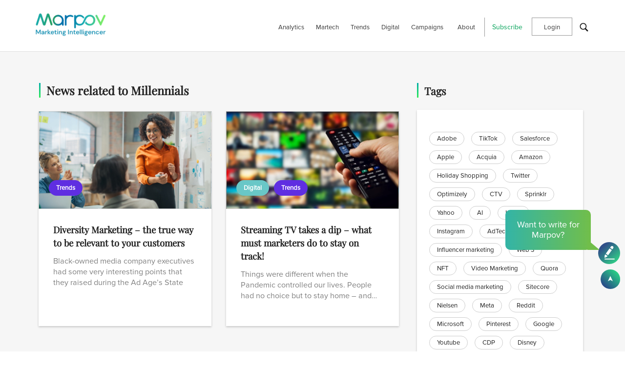

--- FILE ---
content_type: text/html; charset=UTF-8
request_url: https://www.marpov.com/index.php/tags/millennials
body_size: 12215
content:
<!DOCTYPE html>
<html lang="en" dir="ltr" prefix="content: http://purl.org/rss/1.0/modules/content/  dc: http://purl.org/dc/terms/  foaf: http://xmlns.com/foaf/0.1/  og: http://ogp.me/ns#  rdfs: http://www.w3.org/2000/01/rdf-schema#  schema: http://schema.org/  sioc: http://rdfs.org/sioc/ns#  sioct: http://rdfs.org/sioc/types#  skos: http://www.w3.org/2004/02/skos/core#  xsd: http://www.w3.org/2001/XMLSchema# ">
  <head>
    <meta charset="utf-8" />
<link rel="canonical" href="https://www.marpov.com/index.php/tags/millennials" />
<meta name="Generator" content="Drupal 9 (https://www.drupal.org)" />
<meta name="MobileOptimized" content="width" />
<meta name="HandheldFriendly" content="true" />
<meta name="viewport" content="width=device-width, initial-scale=1.0" />
<link rel="icon" href="/sites/default/files/favicon-16x16-marpov.png" type="image/png" />
<link rel="alternate" type="application/rss+xml" title="Millennials" href="https://www.marpov.com/index.php/taxonomy/term/191/feed" />
<script>window.a2a_config=window.a2a_config||{};a2a_config.callbacks=[];a2a_config.overlays=[];a2a_config.templates={};</script>

    <title>Millennials | Marpov</title>
    <link rel="stylesheet" media="all" href="/core/modules/system/css/components/ajax-progress.module.css?t8fk1c" />
<link rel="stylesheet" media="all" href="/core/modules/system/css/components/align.module.css?t8fk1c" />
<link rel="stylesheet" media="all" href="/core/modules/system/css/components/autocomplete-loading.module.css?t8fk1c" />
<link rel="stylesheet" media="all" href="/core/modules/system/css/components/fieldgroup.module.css?t8fk1c" />
<link rel="stylesheet" media="all" href="/core/modules/system/css/components/container-inline.module.css?t8fk1c" />
<link rel="stylesheet" media="all" href="/core/modules/system/css/components/clearfix.module.css?t8fk1c" />
<link rel="stylesheet" media="all" href="/core/modules/system/css/components/details.module.css?t8fk1c" />
<link rel="stylesheet" media="all" href="/core/modules/system/css/components/hidden.module.css?t8fk1c" />
<link rel="stylesheet" media="all" href="/core/modules/system/css/components/item-list.module.css?t8fk1c" />
<link rel="stylesheet" media="all" href="/core/modules/system/css/components/js.module.css?t8fk1c" />
<link rel="stylesheet" media="all" href="/core/modules/system/css/components/nowrap.module.css?t8fk1c" />
<link rel="stylesheet" media="all" href="/core/modules/system/css/components/position-container.module.css?t8fk1c" />
<link rel="stylesheet" media="all" href="/core/modules/system/css/components/progress.module.css?t8fk1c" />
<link rel="stylesheet" media="all" href="/core/modules/system/css/components/reset-appearance.module.css?t8fk1c" />
<link rel="stylesheet" media="all" href="/core/modules/system/css/components/resize.module.css?t8fk1c" />
<link rel="stylesheet" media="all" href="/core/modules/system/css/components/sticky-header.module.css?t8fk1c" />
<link rel="stylesheet" media="all" href="/core/modules/system/css/components/system-status-counter.css?t8fk1c" />
<link rel="stylesheet" media="all" href="/core/modules/system/css/components/system-status-report-counters.css?t8fk1c" />
<link rel="stylesheet" media="all" href="/core/modules/system/css/components/system-status-report-general-info.css?t8fk1c" />
<link rel="stylesheet" media="all" href="/core/modules/system/css/components/tabledrag.module.css?t8fk1c" />
<link rel="stylesheet" media="all" href="/core/modules/system/css/components/tablesort.module.css?t8fk1c" />
<link rel="stylesheet" media="all" href="/core/modules/system/css/components/tree-child.module.css?t8fk1c" />
<link rel="stylesheet" media="all" href="/modules/contrib/webform/css/webform.form.css?t8fk1c" />
<link rel="stylesheet" media="all" href="/modules/contrib/webform/css/webform.element.details.toggle.css?t8fk1c" />
<link rel="stylesheet" media="all" href="/modules/contrib/webform/css/webform.element.message.css?t8fk1c" />
<link rel="stylesheet" media="all" href="/modules/contrib/webform/css/webform.element.managed_file.css?t8fk1c" />
<link rel="stylesheet" media="all" href="/core/modules/views/css/views.module.css?t8fk1c" />
<link rel="stylesheet" media="all" href="/modules/contrib/addtoany/css/addtoany.css?t8fk1c" />
<link rel="stylesheet" media="all" href="/modules/contrib/simple_mobile_menu/libraries/css/smm.css?t8fk1c" />
<link rel="stylesheet" media="all" href="/themes/axpov_theme/css/bootstrap.min.css?t8fk1c" />
<link rel="stylesheet" media="all" href="/themes/axpov_theme/css/base.css?t8fk1c" />
<link rel="stylesheet" media="all" href="/themes/axpov_theme/css/styles_blog.css?t8fk1c" />
<link rel="stylesheet" media="all" href="/themes/axpov_theme/css/fullpage.css?t8fk1c" />
<link rel="stylesheet" media="all" href="/themes/axpov_theme/css/owl.carousel.min.css?t8fk1c" />
<link rel="stylesheet" media="all" href="/themes/axpov_theme/css/owl.theme.default.min.css?t8fk1c" />

    
	<!-- Google Tag Manager -->

<script>(function(w,d,s,l,i){w[l]=w[l]||[];w[l].push({'gtm.start':

new Date().getTime(),event:'gtm.js'});var f=d.getElementsByTagName(s)[0],

j=d.createElement(s),dl=l!='dataLayer'?'&l='+l:'';j.async=true;j.src=

'https://www.googletagmanager.com/gtm.js?id='+i+dl;f.parentNode.insertBefore(j,f);

})(window,document,'script','dataLayer','GTM-PKVQSDT');</script>

<!-- End Google Tag Manager -->

 

    


 
          <script type="text/javascript" src="/modules/contrib/seckit/js/seckit.document_write.js"></script>
        <link type="text/css" rel="stylesheet" id="seckit-clickjacking-no-body" media="all" href="/modules/contrib/seckit/css/seckit.no_body.css" />
        <!-- stop SecKit protection -->
        <noscript>
        <link type="text/css" rel="stylesheet" id="seckit-clickjacking-noscript-tag" media="all" href="/modules/contrib/seckit/css/seckit.noscript_tag.css" />
        <div id="seckit-noscript-tag">
          Sorry, you need to enable JavaScript to visit this website.
        </div>
        </noscript></head>
  <body>
  <!-- Google Tag Manager (noscript) -->

<noscript><iframe src="https://www.googletagmanager.com/ns.html?id=GTM-PKVQSDT"

height="0" width="0" style="display:none;visibility:hidden"></iframe></noscript>

<!-- End Google Tag Manager (noscript) -->

  
    
      <div class="dialog-off-canvas-main-canvas" data-off-canvas-main-canvas>
           <header class="content-header clearfix new_user">
	    <div class="layout-container container>">
	<nav class="navbar navbar-expand-lg ">
        <div>
    <div id="block-axpov-theme-site-branding">
  
    
        <a href="/index.php/" rel="home">
      <img src="/sites/default/files/axpov-1small_0.png" alt="Home" />
    </a>
      
</div>
<div id="block-header">
  
    
      
            <div><p><button aria-controls="navbarSupportedContent" aria-expanded="false" aria-label="Toggle navigation" class="navbar-toggler" data-target="#navbarSupportedContent" data-toggle="collapse" type="button"></button></p>
</div>
      
  </div>

  </div>

	</nav>
    </div>
	<div>
	<div class="marpov-header">
	<div class="row">
	<div class="col-lg-2 col-md-2">
	  <div>
    <div id="block-sitebranding">
  
    
        <a href="/index.php/" rel="home">
      <img src="/sites/default/files/axpov-1small_0.png" alt="Home" />
    </a>
      
</div>

  </div>

	</div>
	<div class="col-lg-10 col-md-10">
	  <div>
    <nav role="navigation" aria-labelledby="block-header-2-menu" id="block-header-2">
            
  <h2 class="visually-hidden" id="block-header-2-menu">Header</h2>
  

        

              <ul class="menu">
                          <li class="menu-item"
                      >
                    <a href="/index.php/category/analytics" data-drupal-link-system-path="taxonomy/term/50">Analytics</a>
                      </li>
                      <li class="menu-item"
                      >
                    <a href="/index.php/category/martech" data-drupal-link-system-path="taxonomy/term/79">Martech</a>
                      </li>
                      <li class="menu-item"
                      >
                    <a href="/index.php/category/trends" data-drupal-link-system-path="taxonomy/term/122">Trends</a>
                      </li>
                      <li class="menu-item"
                      >
                    <a href="/index.php/category/digital" data-drupal-link-system-path="taxonomy/term/18">Digital</a>
                      </li>
                      <li class="menu-item"
                      >
                    <a href="/index.php/category/campaigns" data-drupal-link-system-path="taxonomy/term/152">Campaigns</a>
                      </li>
                      <li class="menu-item about-li-link"
                   class="menu-item about-li-link" id="about-menu-link"
                      >
                    <a href="/index.php/about" data-drupal-link-system-path="node/114">About</a>
                      </li>
                      <li class="menu-item subscribe-li-link"
                   class="menu-item subscribe-li-link" id="subscribe-menu-link"
                      >
                    <span>Subscribe</span>
                      </li>
                      <li class="menu-item login-btn"
                   class="menu-item login-btn" id="register-login"
                      >
                    <span>Login</span>
                      </li>
                      <li class="menu-item search"
                      >
                    <a href="">Search</a>
                      </li>
        </ul>
  

  </nav>
<nav role="navigation" aria-labelledby="block-useraccountmenu-menu" id="block-useraccountmenu">
            
  <h2 class="visually-hidden" id="block-useraccountmenu-menu">User account menu</h2>
  

        

              <ul class="menu">
                          <li class="menu-item"
                      >
                    <a href="/index.php/user/login" data-drupal-link-system-path="user/login">Log in</a>
                      </li>
        </ul>
  

  </nav>
<div id="block-simplemobilemenublock">
  
    
      
              <ul class="mobile_menu main-mobile-menu">
                           <li class="menu-item"  
                 >

                    <a href="/index.php/category/analytics" data-drupal-link-system-path="taxonomy/term/50">Analytics</a>
                      </li>
                       <li class="menu-item"  
                 >

                    <a href="/index.php/category/martech" data-drupal-link-system-path="taxonomy/term/79">Martech</a>
                      </li>
                       <li class="menu-item"  
                 >

                    <a href="/index.php/category/trends" data-drupal-link-system-path="taxonomy/term/122">Trends</a>
                      </li>
                       <li class="menu-item"  
                 >

                    <a href="/index.php/category/digital" data-drupal-link-system-path="taxonomy/term/18">Digital</a>
                      </li>
                       <li class="menu-item"  
                 >

                    <a href="/index.php/category/campaigns" data-drupal-link-system-path="taxonomy/term/152">Campaigns</a>
                      </li>
                       <li class="menu-item about-li-link"  
                   class="menu-item about-li-link" id="about-menu-link"
                 >

                    <a href="/index.php/about" data-drupal-link-system-path="node/114">About</a>
                      </li>
                       <li class="menu-item subscribe-li-link"  
                   class="menu-item subscribe-li-link" id="subscribe-menu-link"
                 >

                    <span>Subscribe</span>
                      </li>
                       <li class="menu-item login-btn"  
                   class="menu-item login-btn" id="register-login"
                 >

                    <span>Login</span>
                      </li>
                       <li class="menu-item search"  
                 >

                    <a href="">Search</a>
                      </li>
        </ul>
  


  </div>

  </div>

	</div>
	</div>
	</div>
	</div>
	
  </header>
  
  <div class="layout-container">
    
    <main class="page-content clearfix" role="main">
      <div class="visually-hidden"><a id="main-content" tabindex="-1"></a></div>
        <div>
    <div data-drupal-messages-fallback class="hidden"></div>

  </div>

              <div>
    <div class="views-element-container"><div class="js-view-dom-id-fc4cce2a1221ee1ed58891a1dde3ee379b55559061dc78c5713571acc2a4d880">
  
  
  

      <header>
      <div about="/index.php/tags/millennials">
  
    
  
</div>

    </header>
  
  
  

  <section class="blog-post-section section category-page"  id="loadMoreevent"> 
    <div class="container">
        <div class="row">
            <div class="col-lg-8 col-md-12 col-xs-12">
                <h2 class="marpov-banner-sub-heading font-black" id="dynamic-heading-category">More News</h2>
                    <div class="row">
        			<div class="col-xs-12 col-sm-12 col-md-6 col-lg-6">
        <div class="article-section">
        <div class="article-img1" style="background: url(/sites/default/files/2023-05/390_280_76.jpg)"><span class="article-category"><ul><li><a href="/index.php/category/trends" hreflang="en">Trends</a></li></ul></span></div>
        <div class="article-content">
        <p class="article-date"></p>
		        <p class="article-heading"><a href="/index.php/diversity-marketing-relevance-customers" rel="bookmark">Diversity Marketing – the true way to be relevant to your customers</a></p>
        		
 
		  <div class="article-para"><p>Black-owned media company executives had some very interesting points that they raised during the Ad Age’s State</p>
</div>
		  	
        </div>
        </div>
	</div>

			<div class="col-xs-12 col-sm-12 col-md-6 col-lg-6">
        <div class="article-section">
        <div class="article-img1" style="background: url(/sites/default/files/2023-05/390_280_1.jpg)"><span class="article-category"><ul><li><a href="/index.php/category/digital" hreflang="en">Digital</a></li><li><a href="/index.php/category/trends" hreflang="en">Trends</a></li></ul></span></div>
        <div class="article-content">
        <p class="article-date"></p>
		        <p class="article-heading"><a href="/index.php/streaming-tv-takes-dip" rel="bookmark">Streaming TV takes a dip – what must marketers do to stay on track!</a></p>
        		
 
		  <div class="article-para"><p>Things were different when the Pandemic controlled our lives. People had no choice but to stay home – and streaming TV made a killing.</p>
</div>
		  	
        </div>
        </div>
	</div>

	
</div>
				<div class="load-more-bt">
                    <a href="#" class="download news-load-more" id="">Load More</a>
                </div>
            </div>
            <div class="col-lg-4 col-md-12 col-xs-12">
                <div class="side-nav-wrapper">
				 <!--<div class="recent-post-wrapper marpov-member-sidebar">
                        <h2>Marpov Member Xclusives</h2>
                        
                    </div>-->
                    <div class="recent-post-wrapper" id="tax-tags">
                        <h2>Tags</h2>
                        <div class="views-element-container"><div class="js-view-dom-id-736c62b92106e6ee0be49eea3510d56563d324498656085b3bd94ee43f2c09a7">
  
  
  

  
  
  

      <div class="views-row"><div class="views-field views-field-name"><span class="field-content"><a href="/index.php/tags/adobe" hreflang="en">Adobe</a></span></div></div>
    <div class="views-row"><div class="views-field views-field-name"><span class="field-content"><a href="/index.php/tags/tiktok" hreflang="en">TikTok</a></span></div></div>
    <div class="views-row"><div class="views-field views-field-name"><span class="field-content"><a href="/index.php/tags/salesforce" hreflang="en">Salesforce</a></span></div></div>
    <div class="views-row"><div class="views-field views-field-name"><span class="field-content"><a href="/index.php/tags/apple" hreflang="en">Apple</a></span></div></div>
    <div class="views-row"><div class="views-field views-field-name"><span class="field-content"><a href="/index.php/tags/acquia" hreflang="en">Acquia</a></span></div></div>
    <div class="views-row"><div class="views-field views-field-name"><span class="field-content"><a href="/index.php/tags/amazon" hreflang="en">Amazon</a></span></div></div>
    <div class="views-row"><div class="views-field views-field-name"><span class="field-content"><a href="/index.php/tags/holiday-shopping" hreflang="en">Holiday Shopping</a></span></div></div>
    <div class="views-row"><div class="views-field views-field-name"><span class="field-content"><a href="/index.php/tags/twitter" hreflang="en">Twitter</a></span></div></div>
    <div class="views-row"><div class="views-field views-field-name"><span class="field-content"><a href="/index.php/tags/optimizely" hreflang="en">Optimizely</a></span></div></div>
    <div class="views-row"><div class="views-field views-field-name"><span class="field-content"><a href="/index.php/tags/ctv" hreflang="en">CTV</a></span></div></div>
    <div class="views-row"><div class="views-field views-field-name"><span class="field-content"><a href="/index.php/tags/sprinklr" hreflang="en">Sprinklr</a></span></div></div>
    <div class="views-row"><div class="views-field views-field-name"><span class="field-content"><a href="/index.php/tags/yahoo" hreflang="en">Yahoo</a></span></div></div>
    <div class="views-row"><div class="views-field views-field-name"><span class="field-content"><a href="/index.php/tags/ai" hreflang="en">AI</a></span></div></div>
    <div class="views-row"><div class="views-field views-field-name"><span class="field-content"><a href="/index.php/tags/unica" hreflang="en">Unica</a></span></div></div>
    <div class="views-row"><div class="views-field views-field-name"><span class="field-content"><a href="/index.php/tags/instagram" hreflang="en">Instagram</a></span></div></div>
    <div class="views-row"><div class="views-field views-field-name"><span class="field-content"><a href="/index.php/tags/adtech" hreflang="en">AdTech</a></span></div></div>
    <div class="views-row"><div class="views-field views-field-name"><span class="field-content"><a href="/index.php/tags/influencer-marketing" hreflang="en">Influencer marketing</a></span></div></div>
    <div class="views-row"><div class="views-field views-field-name"><span class="field-content"><a href="/index.php/tags/web-3" hreflang="en">Web 3</a></span></div></div>
    <div class="views-row"><div class="views-field views-field-name"><span class="field-content"><a href="/index.php/tags/nft" hreflang="en">NFT</a></span></div></div>
    <div class="views-row"><div class="views-field views-field-name"><span class="field-content"><a href="/index.php/tags/video-marketing" hreflang="en">Video Marketing</a></span></div></div>
    <div class="views-row"><div class="views-field views-field-name"><span class="field-content"><a href="/index.php/tags/quora" hreflang="en">Quora</a></span></div></div>
    <div class="views-row"><div class="views-field views-field-name"><span class="field-content"><a href="/index.php/tags/social-media-marketing" hreflang="en">Social media marketing</a></span></div></div>
    <div class="views-row"><div class="views-field views-field-name"><span class="field-content"><a href="/index.php/tags/sitecore" hreflang="en">Sitecore</a></span></div></div>
    <div class="views-row"><div class="views-field views-field-name"><span class="field-content"><a href="/index.php/tags/nielsen" hreflang="en">Nielsen</a></span></div></div>
    <div class="views-row"><div class="views-field views-field-name"><span class="field-content"><a href="/index.php/tags/meta" hreflang="en">Meta</a></span></div></div>
    <div class="views-row"><div class="views-field views-field-name"><span class="field-content"><a href="/index.php/tags/reddit" hreflang="en">Reddit</a></span></div></div>
    <div class="views-row"><div class="views-field views-field-name"><span class="field-content"><a href="/index.php/tags/microsoft" hreflang="en">Microsoft</a></span></div></div>
    <div class="views-row"><div class="views-field views-field-name"><span class="field-content"><a href="/index.php/tags/pinterest" hreflang="en">Pinterest</a></span></div></div>
    <div class="views-row"><div class="views-field views-field-name"><span class="field-content"><a href="/index.php/tags/google" hreflang="en">Google</a></span></div></div>
    <div class="views-row"><div class="views-field views-field-name"><span class="field-content"><a href="/index.php/tags/youtube" hreflang="en">Youtube</a></span></div></div>
    <div class="views-row"><div class="views-field views-field-name"><span class="field-content"><a href="/index.php/tags/cdp" hreflang="en">CDP</a></span></div></div>
    <div class="views-row"><div class="views-field views-field-name"><span class="field-content"><a href="/index.php/tags/disney" hreflang="en">Disney</a></span></div></div>
    <div class="views-row"><div class="views-field views-field-name"><span class="field-content"><a href="/index.php/tags/snapchat" hreflang="en">Snapchat</a></span></div></div>
    <div class="views-row"><div class="views-field views-field-name"><span class="field-content"><a href="/index.php/tags/membership" hreflang="en">Membership</a></span></div></div>
    <div class="views-row"><div class="views-field views-field-name"><span class="field-content"><a href="/index.php/tags/instacart" hreflang="en">Instacart</a></span></div></div>
    <div class="views-row"><div class="views-field views-field-name"><span class="field-content"><a href="/index.php/tags/super-bowl" hreflang="en">Super Bowl</a></span></div></div>
    <div class="views-row"><div class="views-field views-field-name"><span class="field-content"><a href="/index.php/tags/ChatGPT" hreflang="en">ChatGPT</a></span></div></div>
    <div class="views-row"><div class="views-field views-field-name"><span class="field-content"><a href="/index.php/tags/bing" hreflang="en">Bing</a></span></div></div>
    <div class="views-row"><div class="views-field views-field-name"><span class="field-content"><a href="/index.php/tags/marketing" hreflang="en">Marketing</a></span></div></div>
    <div class="views-row"><div class="views-field views-field-name"><span class="field-content"><a href="/index.php/tags/creativity" hreflang="en">Creativity</a></span></div></div>
    <div class="views-row"><div class="views-field views-field-name"><span class="field-content"><a href="/index.php/tags/advertising" hreflang="en">Advertising</a></span></div></div>
    <div class="views-row"><div class="views-field views-field-name"><span class="field-content"><a href="/index.php/tags/spotify" hreflang="en">Spotify</a></span></div></div>
    <div class="views-row"><div class="views-field views-field-name"><span class="field-content"><a href="/index.php/tags/metaverse" hreflang="en">Metaverse</a></span></div></div>
    <div class="views-row"><div class="views-field views-field-name"><span class="field-content"><a href="/index.php/tags/dei" hreflang="en">DEI</a></span></div></div>
    <div class="views-row"><div class="views-field views-field-name"><span class="field-content"><a href="/index.php/tags/trends" hreflang="en">Trends</a></span></div></div>
    <div class="views-row"><div class="views-field views-field-name"><span class="field-content"><a href="/index.php/tags/digital" hreflang="en">Digital</a></span></div></div>
    <div class="views-row"><div class="views-field views-field-name"><span class="field-content"><a href="/index.php/tags/audio-advertising" hreflang="en">Audio Advertising</a></span></div></div>
    <div class="views-row"><div class="views-field views-field-name"><span class="field-content"><a href="/index.php/tags/personalization" hreflang="en">Personalization</a></span></div></div>
    <div class="views-row"><div class="views-field views-field-name"><span class="field-content"><a href="/index.php/tags/social" hreflang="en">Social</a></span></div></div>
    <div class="views-row"><div class="views-field views-field-name"><span class="field-content"><a href="/index.php/tags/privacy" hreflang="en">Privacy</a></span></div></div>
    <div class="views-row"><div class="views-field views-field-name"><span class="field-content"><a href="/index.php/tags/audio-marketing" hreflang="en">Audio Marketing</a></span></div></div>
    <div class="views-row"><div class="views-field views-field-name"><span class="field-content"><a href="/index.php/tags/integration" hreflang="en">Integration</a></span></div></div>
    <div class="views-row"><div class="views-field views-field-name"><span class="field-content"><a href="/index.php/tags/partnership" hreflang="en">Partnership</a></span></div></div>
    <div class="views-row"><div class="views-field views-field-name"><span class="field-content"><a href="/index.php/tags/search" hreflang="en">Search</a></span></div></div>
    <div class="views-row"><div class="views-field views-field-name"><span class="field-content"><a href="/index.php/tags/events" hreflang="en">Events</a></span></div></div>
    <div class="views-row"><div class="views-field views-field-name"><span class="field-content"><a href="/index.php/tags/cms" hreflang="en">CMS</a></span></div></div>
    <div class="views-row"><div class="views-field views-field-name"><span class="field-content"><a href="/index.php/tags/netflix" hreflang="en">Netflix</a></span></div></div>
    <div class="views-row"><div class="views-field views-field-name"><span class="field-content"><a href="/index.php/tags/coke" hreflang="en">Coke</a></span></div></div>
    <div class="views-row"><div class="views-field views-field-name"><span class="field-content"><a href="/index.php/tags/walmart" hreflang="en">Walmart</a></span></div></div>
    <div class="views-row"><div class="views-field views-field-name"><span class="field-content"><a href="/index.php/tags/loreal" hreflang="en">L’Oréal</a></span></div></div>
    <div class="views-row"><div class="views-field views-field-name"><span class="field-content"><a href="/index.php/tags/roblox" hreflang="en">Roblox</a></span></div></div>
    <div class="views-row"><div class="views-field views-field-name"><span class="field-content"><a href="/index.php/tags/cmo" hreflang="en">CMO</a></span></div></div>
    <div class="views-row"><div class="views-field views-field-name"><span class="field-content"><a href="/index.php/tags/influencers" hreflang="en">Influencers</a></span></div></div>
    <div class="views-row"><div class="views-field views-field-name"><span class="field-content"><a href="/index.php/tags/walmart-plus" hreflang="en">Walmart Plus</a></span></div></div>
    <div class="views-row"><div class="views-field views-field-name"><span class="field-content"><a href="/index.php/tags/ford-credit" hreflang="en">Ford Credit</a></span></div></div>
    <div class="views-row"><div class="views-field views-field-name"><span class="field-content"><a href="/index.php/tags/omnichannel" hreflang="en">Omnichannel</a></span></div></div>
    <div class="views-row"><div class="views-field views-field-name"><span class="field-content"><a href="/index.php/tags/digital-presence" hreflang="en">Digital Presence</a></span></div></div>
    <div class="views-row"><div class="views-field views-field-name"><span class="field-content"><a href="/index.php/tags/mobile" hreflang="en">Mobile</a></span></div></div>
    <div class="views-row"><div class="views-field views-field-name"><span class="field-content"><a href="/index.php/tags/email" hreflang="en">Email</a></span></div></div>
    <div class="views-row"><div class="views-field views-field-name"><span class="field-content"><a href="/index.php/tags/coachella" hreflang="en">Coachella</a></span></div></div>
    <div class="views-row"><div class="views-field views-field-name"><span class="field-content"><a href="/index.php/tags/absolut" hreflang="en">Absolut</a></span></div></div>
    <div class="views-row"><div class="views-field views-field-name"><span class="field-content"><a href="/index.php/tags/customer-experience" hreflang="en">Customer Experience</a></span></div></div>
    <div class="views-row"><div class="views-field views-field-name"><span class="field-content"><a href="/index.php/tags/beer" hreflang="en">Beer</a></span></div></div>
    <div class="views-row"><div class="views-field views-field-name"><span class="field-content"><a href="/index.php/tags/becks" hreflang="en">Becks</a></span></div></div>
    <div class="views-row"><div class="views-field views-field-name"><span class="field-content"><a href="/index.php/tags/e-commerce" hreflang="en">E-commerce</a></span></div></div>
    <div class="views-row"><div class="views-field views-field-name"><span class="field-content"><a href="/index.php/tags/first-party-data" hreflang="en">First party data</a></span></div></div>
    <div class="views-row"><div class="views-field views-field-name"><span class="field-content"><a href="/index.php/tags/multi-cultural-marketing" hreflang="en">Multi-cultural marketing</a></span></div></div>
    <div class="views-row"><div class="views-field views-field-name"><span class="field-content"><a href="/index.php/tags/inclusive-marketing" hreflang="en">Inclusive marketing</a></span></div></div>
    <div class="views-row"><div class="views-field views-field-name"><span class="field-content"><a href="/index.php/tags/sms" hreflang="en">SMS</a></span></div></div>
    <div class="views-row"><div class="views-field views-field-name"><span class="field-content"><a href="/index.php/tags/roku" hreflang="en">Roku</a></span></div></div>
    <div class="views-row"><div class="views-field views-field-name"><span class="field-content"><a href="/index.php/tags/gen-z" hreflang="en">Gen Z</a></span></div></div>
    <div class="views-row"><div class="views-field views-field-name"><span class="field-content"><a href="/index.php/tags/coca-cola" hreflang="en">Coca-Cola</a></span></div></div>
    <div class="views-row"><div class="views-field views-field-name"><span class="field-content"><a href="/index.php/tags/millennials" hreflang="en">Millennials</a></span></div></div>
    <div class="views-row"><div class="views-field views-field-name"><span class="field-content"><a href="/index.php/tags/streaming-tv" hreflang="en">Streaming TV</a></span></div></div>
    <div class="views-row"><div class="views-field views-field-name"><span class="field-content"><a href="/index.php/tags/profanity" hreflang="en">Profanity</a></span></div></div>
    <div class="views-row"><div class="views-field views-field-name"><span class="field-content"><a href="/index.php/tags/freevee" hreflang="en">Freevee</a></span></div></div>
    <div class="views-row"><div class="views-field views-field-name"><span class="field-content"><a href="/index.php/tags/snap" hreflang="en">Snap</a></span></div></div>
    <div class="views-row"><div class="views-field views-field-name"><span class="field-content"><a href="/index.php/tags/retail-media" hreflang="en">Retail media</a></span></div></div>
    <div class="views-row"><div class="views-field views-field-name"><span class="field-content"><a href="/index.php/tags/google-analytics" hreflang="en">Google Analytics</a></span></div></div>
    <div class="views-row"><div class="views-field views-field-name"><span class="field-content"><a href="/index.php/tags/hyundai" hreflang="en">Hyundai</a></span></div></div>
    <div class="views-row"><div class="views-field views-field-name"><span class="field-content"><a href="/index.php/tags/retail" hreflang="en">Retail</a></span></div></div>
    <div class="views-row"><div class="views-field views-field-name"><span class="field-content"><a href="/index.php/tags/live-shopping" hreflang="en">Live shopping</a></span></div></div>
    <div class="views-row"><div class="views-field views-field-name"><span class="field-content"><a href="/index.php/tags/nfl" hreflang="en">NFL</a></span></div></div>
    <div class="views-row"><div class="views-field views-field-name"><span class="field-content"><a href="/index.php/tags/eBay" hreflang="en">eBay</a></span></div></div>
    <div class="views-row"><div class="views-field views-field-name"><span class="field-content"><a href="/index.php/tags/insights" hreflang="en">insights</a></span></div></div>
    <div class="views-row"><div class="views-field views-field-name"><span class="field-content"><a href="/index.php/tags/mobile-apps" hreflang="en">Mobile apps</a></span></div></div>
    <div class="views-row"><div class="views-field views-field-name"><span class="field-content"><a href="/index.php/tags/mobile-marketing" hreflang="en">Mobile marketing</a></span></div></div>
    <div class="views-row"><div class="views-field views-field-name"><span class="field-content"><a href="/index.php/tags/ar" hreflang="en">AR</a></span></div></div>
    <div class="views-row"><div class="views-field views-field-name"><span class="field-content"><a href="/index.php/tags/co-branding" hreflang="en">Co-branding</a></span></div></div>
    <div class="views-row"><div class="views-field views-field-name"><span class="field-content"><a href="/index.php/tags/partnerships" hreflang="en">Partnerships</a></span></div></div>
    <div class="views-row"><div class="views-field views-field-name"><span class="field-content"><a href="/index.php/tags/strategy" hreflang="en">Strategy</a></span></div></div>
    <div class="views-row"><div class="views-field views-field-name"><span class="field-content"><a href="/index.php/tags/entertainment" hreflang="en">Entertainment</a></span></div></div>
    <div class="views-row"><div class="views-field views-field-name"><span class="field-content"><a href="/index.php/tags/movies" hreflang="en">Movies</a></span></div></div>
    <div class="views-row"><div class="views-field views-field-name"><span class="field-content"><a href="/index.php/tags/diversity" hreflang="en">Diversity</a></span></div></div>
    <div class="views-row"><div class="views-field views-field-name"><span class="field-content"><a href="/index.php/tags/loyalty" hreflang="en">Loyalty</a></span></div></div>
    <div class="views-row"><div class="views-field views-field-name"><span class="field-content"><a href="/index.php/tags/retention" hreflang="en">Retention</a></span></div></div>
    <div class="views-row"><div class="views-field views-field-name"><span class="field-content"><a href="/index.php/tags/instore-marketing" hreflang="en">Instore marketing</a></span></div></div>
    <div class="views-row"><div class="views-field views-field-name"><span class="field-content"><a href="/index.php/tags/smart-screens" hreflang="en">Smart screens</a></span></div></div>
    <div class="views-row"><div class="views-field views-field-name"><span class="field-content"><a href="/index.php/tags/chatbot" hreflang="en">Chatbot</a></span></div></div>
    <div class="views-row"><div class="views-field views-field-name"><span class="field-content"><a href="/index.php/tags/culture" hreflang="en">Culture</a></span></div></div>
    <div class="views-row"><div class="views-field views-field-name"><span class="field-content"><a href="/index.php/tags/automobiles" hreflang="en">Automobiles</a></span></div></div>
    <div class="views-row"><div class="views-field views-field-name"><span class="field-content"><a href="/index.php/tags/insurance" hreflang="en">Insurance</a></span></div></div>
    <div class="views-row"><div class="views-field views-field-name"><span class="field-content"><a href="/index.php/tags/gamification" hreflang="en">Gamification</a></span></div></div>
    <div class="views-row"><div class="views-field views-field-name"><span class="field-content"><a href="/index.php/tags/creators" hreflang="en">Creators</a></span></div></div>
    <div class="views-row"><div class="views-field views-field-name"><span class="field-content"><a href="/index.php/tags/brand" hreflang="en">Brand</a></span></div></div>
    <div class="views-row"><div class="views-field views-field-name"><span class="field-content"><a href="/index.php/tags/moosehead" hreflang="en">Moosehead</a></span></div></div>
    <div class="views-row"><div class="views-field views-field-name"><span class="field-content"><a href="/index.php/tags/social-media" hreflang="en">Social Media</a></span></div></div>
    <div class="views-row"><div class="views-field views-field-name"><span class="field-content"><a href="/index.php/tags/beauty" hreflang="en">Beauty</a></span></div></div>
    <div class="views-row"><div class="views-field views-field-name"><span class="field-content"><a href="/index.php/tags/video" hreflang="en">Video</a></span></div></div>
    <div class="views-row"><div class="views-field views-field-name"><span class="field-content"><a href="/index.php/tags/cars" hreflang="en">Cars</a></span></div></div>
    <div class="views-row"><div class="views-field views-field-name"><span class="field-content"><a href="/index.php/tags/vr" hreflang="en">VR</a></span></div></div>
    <div class="views-row"><div class="views-field views-field-name"><span class="field-content"><a href="/index.php/tags/vision-pro" hreflang="en">Vision Pro</a></span></div></div>
    <div class="views-row"><div class="views-field views-field-name"><span class="field-content"><a href="/index.php/tags/in-store-shopping" hreflang="en">In-store shopping</a></span></div></div>
    <div class="views-row"><div class="views-field views-field-name"><span class="field-content"><a href="/index.php/tags/mcdonalds" hreflang="en">McDonald’s</a></span></div></div>
    <div class="views-row"><div class="views-field views-field-name"><span class="field-content"><a href="/index.php/tags/nostalgia-marketing" hreflang="en">Nostalgia Marketing</a></span></div></div>
    <div class="views-row"><div class="views-field views-field-name"><span class="field-content"><a href="/index.php/tags/augmented-reality" hreflang="en">Augmented Reality</a></span></div></div>
    <div class="views-row"><div class="views-field views-field-name"><span class="field-content"><a href="/index.php/tags/ikea" hreflang="en">Ikea</a></span></div></div>
    <div class="views-row"><div class="views-field views-field-name"><span class="field-content"><a href="/index.php/tags/programmatic-media" hreflang="en">Programmatic media</a></span></div></div>
    <div class="views-row"><div class="views-field views-field-name"><span class="field-content"><a href="/index.php/tags/7-eleven" hreflang="en">7-Eleven</a></span></div></div>
    <div class="views-row"><div class="views-field views-field-name"><span class="field-content"><a href="/index.php/tags/re-branding" hreflang="en">re-branding</a></span></div></div>
    <div class="views-row"><div class="views-field views-field-name"><span class="field-content"><a href="/index.php/tags/slurpee" hreflang="en">slurpee</a></span></div></div>
    <div class="views-row"><div class="views-field views-field-name"><span class="field-content"><a href="/index.php/tags/groupm" hreflang="en">GroupM</a></span></div></div>
    <div class="views-row"><div class="views-field views-field-name"><span class="field-content"><a href="/index.php/tags/programmatic" hreflang="en">Programmatic</a></span></div></div>
    <div class="views-row"><div class="views-field views-field-name"><span class="field-content"><a href="/index.php/tags/loyalty-program" hreflang="en">Loyalty program</a></span></div></div>
    <div class="views-row"><div class="views-field views-field-name"><span class="field-content"><a href="/index.php/tags/Puma" hreflang="en">Puma</a></span></div></div>
    <div class="views-row"><div class="views-field views-field-name"><span class="field-content"><a href="/index.php/tags/Black-Station-2" hreflang="en">Black Station 2</a></span></div></div>
    <div class="views-row"><div class="views-field views-field-name"><span class="field-content"><a href="/index.php/tags/Web3" hreflang="en">Web3</a></span></div></div>
    <div class="views-row"><div class="views-field views-field-name"><span class="field-content"><a href="/index.php/tags/cx" hreflang="en">CX</a></span></div></div>
    <div class="views-row"><div class="views-field views-field-name"><span class="field-content"><a href="/index.php/tags/mobile-trends" hreflang="en">Mobile Trends</a></span></div></div>
    <div class="views-row"><div class="views-field views-field-name"><span class="field-content"><a href="/index.php/tags/food-delivery" hreflang="en">Food delivery</a></span></div></div>
    <div class="views-row"><div class="views-field views-field-name"><span class="field-content"><a href="/index.php/tags/technology" hreflang="en">Technology</a></span></div></div>
    <div class="views-row"><div class="views-field views-field-name"><span class="field-content"><a href="/index.php/tags/dominos" hreflang="en">Domino’s</a></span></div></div>
    <div class="views-row"><div class="views-field views-field-name"><span class="field-content"><a href="/index.php/tags/wearables" hreflang="en">Wearables</a></span></div></div>
    <div class="views-row"><div class="views-field views-field-name"><span class="field-content"><a href="/index.php/tags/rewards-program" hreflang="en">Rewards program</a></span></div></div>
    <div class="views-row"><div class="views-field views-field-name"><span class="field-content"><a href="/index.php/tags/nike" hreflang="en">Nike</a></span></div></div>
    <div class="views-row"><div class="views-field views-field-name"><span class="field-content"><a href="/index.php/tags/qr-code" hreflang="en">QR Code</a></span></div></div>
    <div class="views-row"><div class="views-field views-field-name"><span class="field-content"><a href="/index.php/tags/Commerce" hreflang="en">Commerce</a></span></div></div>
    <div class="views-row"><div class="views-field views-field-name"><span class="field-content"><a href="/index.php/tags/Grimace" hreflang="en">Grimace</a></span></div></div>
    <div class="views-row"><div class="views-field views-field-name"><span class="field-content"><a href="/index.php/tags/TikTok-Trends" hreflang="en">TikTok Trends</a></span></div></div>
    <div class="views-row"><div class="views-field views-field-name"><span class="field-content"><a href="/index.php/tags/Content" hreflang="en">Content</a></span></div></div>
    <div class="views-row"><div class="views-field views-field-name"><span class="field-content"><a href="/index.php/tags/Measurement" hreflang="en">Measurement</a></span></div></div>
    <div class="views-row"><div class="views-field views-field-name"><span class="field-content"><a href="/index.php/tags/anything-flows" hreflang="en">Anything Flows</a></span></div></div>
    <div class="views-row"><div class="views-field views-field-name"><span class="field-content"><a href="/index.php/tags/fenty-beauty" hreflang="en">Fenty beauty</a></span></div></div>
    <div class="views-row"><div class="views-field views-field-name"><span class="field-content"><a href="/index.php/tags/rihanna" hreflang="en">Rihanna</a></span></div></div>
    <div class="views-row"><div class="views-field views-field-name"><span class="field-content"><a href="/index.php/tags/multisensory-marketing" hreflang="en">Multisensory Marketing</a></span></div></div>
    <div class="views-row"><div class="views-field views-field-name"><span class="field-content"><a href="/index.php/tags/smart-spoons" hreflang="en">Smart Spoons</a></span></div></div>
    <div class="views-row"><div class="views-field views-field-name"><span class="field-content"><a href="/index.php/tags/mastercard" hreflang="en">Mastercard</a></span></div></div>
    <div class="views-row"><div class="views-field views-field-name"><span class="field-content"><a href="/index.php/tags/brand-endorsement" hreflang="en">Brand endorsement</a></span></div></div>
    <div class="views-row"><div class="views-field views-field-name"><span class="field-content"><a href="/index.php/tags/corona" hreflang="en">Corona</a></span></div></div>
    <div class="views-row"><div class="views-field views-field-name"><span class="field-content"><a href="/index.php/tags/jack-in-the-box" hreflang="en">jack in the box</a></span></div></div>
    <div class="views-row"><div class="views-field views-field-name"><span class="field-content"><a href="/index.php/tags/travel" hreflang="en">Travel</a></span></div></div>
    <div class="views-row"><div class="views-field views-field-name"><span class="field-content"><a href="/index.php/tags/influencers-marketing" hreflang="en">influencers marketing</a></span></div></div>
    <div class="views-row"><div class="views-field views-field-name"><span class="field-content"><a href="/index.php/tags/credit-suisse" hreflang="en">Credit Suisse</a></span></div></div>
    <div class="views-row"><div class="views-field views-field-name"><span class="field-content"><a href="/index.php/tags/phygital" hreflang="en">phygital</a></span></div></div>
    <div class="views-row"><div class="views-field views-field-name"><span class="field-content"><a href="/index.php/tags/ooh" hreflang="en">OOH</a></span></div></div>
    <div class="views-row"><div class="views-field views-field-name"><span class="field-content"><a href="/index.php/tags/Lemonade" hreflang="en">Lemonade</a></span></div></div>
    <div class="views-row"><div class="views-field views-field-name"><span class="field-content"><a href="/index.php/tags/Customer%20Experience" hreflang="en">Customer Experience</a></span></div></div>
    <div class="views-row"><div class="views-field views-field-name"><span class="field-content"><a href="/index.php/tags/BMW" hreflang="en">BMW</a></span></div></div>
    <div class="views-row"><div class="views-field views-field-name"><span class="field-content"><a href="/index.php/tags/MetaRide" hreflang="en">MetaRide</a></span></div></div>
    <div class="views-row"><div class="views-field views-field-name"><span class="field-content"><a href="/index.php/tags/Virtual-Reality" hreflang="en">Virtual Reality</a></span></div></div>
    <div class="views-row"><div class="views-field views-field-name"><span class="field-content"><a href="/index.php/tags/phy-gital" hreflang="en">phy-gital</a></span></div></div>
    <div class="views-row"><div class="views-field views-field-name"><span class="field-content"><a href="/index.php/tags/avatars" hreflang="en">Avatars</a></span></div></div>
    <div class="views-row"><div class="views-field views-field-name"><span class="field-content"><a href="/index.php/tags/facebook" hreflang="en">Facebook</a></span></div></div>
    <div class="views-row"><div class="views-field views-field-name"><span class="field-content"><a href="/index.php/tags/mcDonald" hreflang="en">McDonald</a></span></div></div>

    

  
  

  
  
</div>
</div>

                    </div>
                  
                </div>
            </div>
        </div>
    </div>
</section>
<section class="section3 blog-slide-sec grey-bg">
    <h2 class="marpov-banner-sub-heading font-black">Recent posts</h2>
    <div class="views-element-container"><div class="js-view-dom-id-8a2c2e4ce01f306e7e9a57b8af7b94fa70f2e159577cdd5ca4be77a99f7e7213">
  
  
  

  
  
  

  <div id="recent-inner-slide" class="owl-carousel">
    	
        <div class="item slider-bg">
            <div class="recent-post">
                <div class="row">
                    <div class="col-md-3 col-xs-12 rec-side-img">
                        <img src="/sites/default/files/2024-11/martech-consulting-companies-blog.jpg" alt="" title="" />
                    </div>
                    <div class="col-md-9 col-xs-12 rec-side-txt">
                        <h3><ul><li><a href="/category/martech" hreflang="en">Martech</a></li></ul></h3>
                        <h4><a href="/martech-consulting-companies" hreflang="en">Top MarTech Consulting Companies in the USA for 2024</a></h4>
                        <span><time datetime="2024-11-04T12:00:00Z">4  November,  2024</time>
</span>
                    </div>
                    </div>
            </div>
        </div>
    	
        <div class="item slider-bg">
            <div class="recent-post">
                <div class="row">
                    <div class="col-md-3 col-xs-12 rec-side-img">
                        <img src="/sites/default/files/2023-07/lg-solutions-390x280.jpg" alt="" title="" />
                    </div>
                    <div class="col-md-9 col-xs-12 rec-side-txt">
                        <h3><ul><li><a href="/category/campaigns" hreflang="en">Campaigns</a></li><li><a href="/category/trends" hreflang="en">Trends</a></li></ul></h3>
                        <h4><a href="/lg-ad-solutions-survey-ctv" hreflang="en">LG Ad Solutions&#039; survey on CTV ads: an eye-opener for brands?</a></h4>
                        <span><time datetime="2023-07-28T12:00:00Z">28  July,  2023</time>
</span>
                    </div>
                    </div>
            </div>
        </div>
    	
        <div class="item slider-bg">
            <div class="recent-post">
                <div class="row">
                    <div class="col-md-3 col-xs-12 rec-side-img">
                        <img src="/sites/default/files/2023-07/390x280%20copy.jpg" alt="" title="" />
                    </div>
                    <div class="col-md-9 col-xs-12 rec-side-txt">
                        <h3><ul><li><a href="/category/martech" hreflang="en">Martech</a></li><li><a href="/category/trends" hreflang="en">Trends</a></li></ul></h3>
                        <h4><a href="/americana-phygital" hreflang="en">Americana’s phygital vault for the public: a gateway to limitless possibilities for brands? </a></h4>
                        <span><time datetime="2023-07-27T12:00:00Z">27  July,  2023</time>
</span>
                    </div>
                    </div>
            </div>
        </div>
    	
        <div class="item slider-bg">
            <div class="recent-post">
                <div class="row">
                    <div class="col-md-3 col-xs-12 rec-side-img">
                        <img src="/sites/default/files/2023-07/390_280_22.jpg" alt="" title="" />
                    </div>
                    <div class="col-md-9 col-xs-12 rec-side-txt">
                        <h3><ul><li><a href="/category/analytics" hreflang="en">Analytics</a></li></ul></h3>
                        <h4><a href="/ipgediabrands-standardisation-retail-media" hreflang="en">IPG Mediabrands initiative towards standardisation in retail media space: a great move!</a></h4>
                        <span><time datetime="2023-07-27T12:00:00Z">27  July,  2023</time>
</span>
                    </div>
                    </div>
            </div>
        </div>
    	
        <div class="item slider-bg">
            <div class="recent-post">
                <div class="row">
                    <div class="col-md-3 col-xs-12 rec-side-img">
                        <img src="/sites/default/files/2023-07/390x280_5.jpg" alt="" title="" />
                    </div>
                    <div class="col-md-9 col-xs-12 rec-side-txt">
                        <h3><ul><li><a href="/category/martech" hreflang="en">Martech</a></li></ul></h3>
                        <h4><a href="/mcdonalds-unviels-mcnuggets-land" hreflang="en">McDonald&#039;s McNuggets Land with rewards and fun: a step to elevate the cravings for the metaverse?</a></h4>
                        <span><time datetime="2023-07-26T12:00:00Z">26  July,  2023</time>
</span>
                    </div>
                    </div>
            </div>
        </div>
    	
        <div class="item slider-bg">
            <div class="recent-post">
                <div class="row">
                    <div class="col-md-3 col-xs-12 rec-side-img">
                        <img src="/sites/default/files/2023-07/390x280_3.jpg" alt="" title="" />
                    </div>
                    <div class="col-md-9 col-xs-12 rec-side-txt">
                        <h3><ul><li><a href="/category/martech" hreflang="en">Martech</a></li></ul></h3>
                        <h4><a href="/generative-ai-regulations-takes-centre-stage" hreflang="en">From warning to action: AI regulations takes centre stage!</a></h4>
                        <span><time datetime="2023-07-24T12:00:00Z">24  July,  2023</time>
</span>
                    </div>
                    </div>
            </div>
        </div>
    	
        <div class="item slider-bg">
            <div class="recent-post">
                <div class="row">
                    <div class="col-md-3 col-xs-12 rec-side-img">
                        <img src="/sites/default/files/2023-07/390_280_20.jpg" alt="" title="" />
                    </div>
                    <div class="col-md-9 col-xs-12 rec-side-txt">
                        <h3><ul><li><a href="/category/digital" hreflang="en">Digital</a></li><li><a href="/category/trends" hreflang="en">Trends</a></li></ul></h3>
                        <h4><a href="/phygital-toolkit-faith-tribe" hreflang="en">Phygital toolkit from Faith Tribe: an innovative move to unite the best of both worlds!</a></h4>
                        <span><time datetime="2023-07-21T12:00:00Z">21  July,  2023</time>
</span>
                    </div>
                    </div>
            </div>
        </div>
    	
    </div>
    

  
  

  
  
</div>
</div>

    </section>







    

  
  

  
  <a href="https://www.marpov.com/index.php/taxonomy/term/191/feed" class="feed-icon">
  Subscribe to Millennials
</a>

</div>
</div>

  </div>

	    <div>
    <div class="simplenews-subscriptions-block-9b353ee0-88f4-44fe-8db2-728e181da25f simplenews-subscriber-form" data-drupal-selector="simplenews-subscriptions-block-9b353ee0-88f4-44fe-8db2-728e181da25f" id="block-simplenewssubscription-2">
  
    
      <form action="/index.php/tags/millennials" method="post" id="simplenews-subscriptions-block-9b353ee0-88f4-44fe-8db2-728e181da25f" accept-charset="UTF-8">
  <div class="field--type-string field--name-field-first-name field--widget-string-textfield js-form-wrapper form-wrapper" data-drupal-selector="edit-field-first-name-wrapper" id="edit-field-first-name-wrapper--2">      <div class="js-form-item form-item js-form-type-textfield form-item-field-first-name-0-value js-form-item-field-first-name-0-value">
      <label for="edit-field-first-name-0-value--2">First name</label>
        <input class="js-text-full text-full form-text" data-drupal-selector="edit-field-first-name-0-value" type="text" id="edit-field-first-name-0-value--2" name="field_first_name[0][value]" value="" size="60" maxlength="50" placeholder="Name" />

        </div>

  </div>
<div class="field--type-simplenews-subscription field--name-subscriptions field--widget-simplenews-subscription-select js-form-wrapper form-wrapper" data-drupal-selector="edit-subscriptions-wrapper" id="edit-subscriptions-wrapper"></div>
<input autocomplete="off" data-drupal-selector="form-cy5epc726blumwkij6n9wy7qx-mr1lpl6ufjggngso" type="hidden" name="form_build_id" value="form-cY5ePc726bLUMwKIj6n9wy7QX--Mr1LPl6uFJggnGso" />
<input data-drupal-selector="edit-simplenews-subscriptions-block-9b353ee0-88f4-44fe-8db2-728e181da25f" type="hidden" name="form_id" value="simplenews_subscriptions_block_9b353ee0-88f4-44fe-8db2-728e181da25f" />
<input data-drupal-selector="edit-honeypot-time" type="hidden" name="honeypot_time" value="NtMi6Veb1tMJ1wRmqB9LJTc83v-7hnWImarEGRLMjyg" />
<div class="field--type-email field--name-mail field--widget-email-default js-form-wrapper form-wrapper" data-drupal-selector="edit-mail-wrapper" id="edit-mail-wrapper">      <div class="js-form-item form-item js-form-type-email form-item-mail-0-value js-form-item-mail-0-value">
      <label for="edit-mail-0-value" class="js-form-required form-required">Email</label>
        <input data-drupal-selector="edit-mail-0-value" aria-describedby="edit-mail-0-value--description" type="email" id="edit-mail-0-value" name="mail[0][value]" value="" size="60" maxlength="254" placeholder="" class="form-email required" required="required" aria-required="true" />

            <div id="edit-mail-0-value--description" class="description">
      The subscriber's email address.
    </div>
  </div>

  </div>
<div data-drupal-selector="edit-actions" class="form-actions js-form-wrapper form-wrapper" id="edit-actions--3"><input data-drupal-selector="edit-submit" type="submit" id="edit-submit--3" name="op" value="Subscribe" class="button button--primary js-form-submit form-submit" />
</div>
<div class="botTimeLimit-textfield js-form-wrapper form-wrapper" style="display: none !important;"><div class="js-form-item form-item js-form-type-textfield form-item-bottimelimit js-form-item-bottimelimit">
      <label for="edit-bottimelimit--2">Leave this field blank</label>
        <input autocomplete="off" data-drupal-selector="edit-bottimelimit" type="text" id="edit-bottimelimit--2" name="botTimeLimit" value="" size="20" maxlength="128" class="form-text" />

        </div>
</div>

</form>

  </div>

  </div>

           <!-- Sticky -->
<div id="sticky-sec">
	<div class="sticky-bar" id="sticky-bar">
		<div class="sticky-bar-close"><button id="stickyCloseBtn" onclick="closestickyBar();"></button></div>
		<div class="sticky-bar-content">
			<div class="row">
			<div class="col-xs-12 col-sm-12 col-md-4 col-lg-4  left-msg" style="display: inline;">
				<p><img alt="Subscribe" src="/themes/axpov_theme/images/mailing.png" style="float:left;" /><span class="sticky-p">Get Marketing bites delivered to your inbox. Every Friday.</span></p>
			</div>
			<div class="col-xs-12 col-sm-12 col-md-8 col-lg-8">
				<div class="stickfromcol">
					
				</div>
			</div>
			</div>
		</div>
	</div>
	</div>
	<!-- Sticky -->
	<div class="modal Error-popup" tabindex="-1">
		<div class="modal-dialog">
		  <div class="modal-content">
			<button type="button" class="close" data-dismiss="modal" aria-label="Close"></button>
			<div class="modal-body">
				<div aria-label="Status message" class="subcribe-confirmation-msg" id="subscribe"></div>
			</div>
		  </div>
		</div>
	  </div>
    </main>
	
	<footer>
	
	
	
	
	
	  <div>
    <div id="block-footer-2">
  
    
      
            <div><!-- <div class="container">
    <div class="footer-wrap">
    <div class="copy-right"><span>Copyright © 2024 Marpov. All Rights Reserved | <a href="/terms-and-conditions" title="Terms and Conditions of Use">Terms and Conditions of Use</a> | <a href="/privacy-policy" title="Privacy Policy">Privacy Policy</a></span></div>
    </div>
    </div> -->
<div class="container">
<div class="row">
<div class="col-lg-3 col-sm-12 col-xs-12"> </div>

<div class="col-lg-6 col-sm-12 col-xs-12">
<div class="footer-wrap">
<div class="copy-right"><span>Copyright © 2026 Marpov. All Rights Reserved | <a href="/terms-and-conditions" title="Terms and Conditions of Use">Terms and Conditions of Use</a> | <a href="/privacy-policy" title="Privacy Policy">Privacy Policy</a></span></div>
</div>
</div>

<div class="col-lg-3 col-sm-12 col-xs-12">
<div class="sm-icon-wrap">
<div class="sm-icn fb"><a href="https://www.facebook.com/marpovofficial/" rel="noopener nofollow" target="_blank"> </a></div>

<div class="sm-icn twitter"><a href="https://twitter.com/Marpov_" rel="noopener nofollow" target="_blank"> </a></div>

<div class="sm-icn linkedin"><a href="https://www.linkedin.com/company/marpov/" rel="noopener nofollow" target="_blank"> </a></div>

<div class="sm-icn youtube"><a href="https://www.youtube.com/@marpov" rel="noopener nofollow" target="_blank"> </a></div>
<!-- <div class="sm-icn insta"><a href="https://www.instagram.com/goxerago/" rel="noopener nofollow" target="_blank">&nbsp;</a></div> --></div>
</div>
</div>
</div>
</div>
      
  </div>

  </div>

	<!-- Tabs navs -->
	  <div class="modal fade" id="login" tabindex="-1" aria-labelledby="exampleModalLabel" aria-hidden="true">
		<div class="modal-dialog modal-dialog-centered">
		  <div class="modal-content">
			<div class="modal-body">
	  <ul class="nav nav-tabs" id="myTab" role="tablist">
		<li class="nav-item">
		  <a class="nav-link active" id="signin-tab" data-toggle="tab" href="#signin" role="tab" aria-controls="signin"
			aria-selected="true">Sign in</a>
		</li>
		<li class="nav-item">
		  <a class="nav-link" id="signup-tab" data-toggle="tab" href="#signup" role="tab" aria-controls="signup"
			aria-selected="false">Sign up</a>
		</li>
	  </ul>
	  <div class="tab-content" id="myTabContent">
		<div class="tab-pane fade show active" id="signin" role="tabpanel" aria-labelledby="signin-tab">
		  <form class="user-login-form" data-drupal-selector="user-login-form" autocomplete="off" action="/index.php/tags/millennials" method="post" id="user-login-form" accept-charset="UTF-8">
  <div class="js-form-item form-item js-form-type-textfield form-item-name js-form-item-name">
      <label for="edit-name" class="js-form-required form-required">Username</label>
        <input autocorrect="none" autocapitalize="none" spellcheck="false" autofocus="autofocus" data-drupal-selector="edit-name" aria-describedby="edit-name--description" type="text" id="edit-name" name="name" value="" size="60" maxlength="60" class="form-text required" required="required" aria-required="true" />

            <div id="edit-name--description" class="description">
      Enter your Marpov username.
    </div>
  </div>
<div class="js-form-item form-item js-form-type-password form-item-pass js-form-item-pass">
      <label for="edit-pass" class="js-form-required form-required">Password</label>
        <input autocomplete="off" data-drupal-selector="edit-pass" aria-describedby="edit-pass--description" type="password" id="edit-pass" name="pass" size="60" maxlength="128" class="form-text required" required="required" aria-required="true" />

            <div id="edit-pass--description" class="description">
      Enter the password that accompanies your username.
    </div>
  </div>
<input autocomplete="off" data-drupal-selector="form-hjedwznptdwjhnvnpuxn3j-zfcsumx3n5nymfih5myc" type="hidden" name="form_build_id" value="form-HJEDwzNPTDWJhNVnPUXn3J_zFcsUMX3n5nymFIH5MYc" />
<input data-drupal-selector="edit-user-login-form" type="hidden" name="form_id" value="user_login_form" />
<div data-drupal-selector="edit-actions" class="form-actions js-form-wrapper form-wrapper" id="edit-actions"><input data-drupal-selector="edit-submit" type="submit" id="edit-submit" name="op" value="Log in" class="button js-form-submit form-submit" />
</div>

</form>

		</div>
		<div class="tab-pane fade" id="signup" role="tabpanel" aria-labelledby="signup-tab">
		  <form class="user-register-form user-form" data-user-info-from-browser data-drupal-selector="user-register-form" autocomplete="off" action="/index.php/tags/millennials" method="post" id="user-register-form" accept-charset="UTF-8">
  <div class="field--type-string field--name-field-first-name field--widget-string-textfield js-form-wrapper form-wrapper" data-drupal-selector="edit-field-first-name-wrapper" id="edit-field-first-name-wrapper">      <div class="js-form-item form-item js-form-type-textfield form-item-field-first-name-0-value js-form-item-field-first-name-0-value">
      <label for="edit-field-first-name-0-value" class="js-form-required form-required">First Name</label>
        <input class="js-text-full text-full form-text required" data-drupal-selector="edit-field-first-name-0-value" type="text" id="edit-field-first-name-0-value" name="field_first_name[0][value]" value="" size="60" maxlength="255" placeholder="" required="required" aria-required="true" />

        </div>

  </div>
<input autocomplete="off" data-drupal-selector="form-zxws2ihjr9oy-apukzreddk7caeind2sqzgrk-uuwzm" type="hidden" name="form_build_id" value="form-Zxws2IhJR9oy_ApUKzrEdDk7CAeInd2SQzGrk-uUwzM" />
<input data-drupal-selector="edit-user-register-form" type="hidden" name="form_id" value="user_register_form" />
<input data-drupal-selector="edit-honeypot-time" type="hidden" name="honeypot_time" value="qXRgNqzvm5WsWh8r_imiUTepX0wA46sEkwNi1vAw12c" />
<input data-drupal-selector="edit-simplenews-hidden" type="hidden" name="simplenews_hidden" value="default" />
<div data-drupal-selector="edit-account" id="edit-account" class="js-form-wrapper form-wrapper"><div class="js-form-item form-item js-form-type-email form-item-mail js-form-item-mail">
      <label for="edit-mail" class="js-form-required form-required">Email address</label>
        <input data-drupal-selector="edit-mail" aria-describedby="edit-mail--description" type="email" id="edit-mail" name="mail" value="" size="60" maxlength="254" class="form-email required" required="required" aria-required="true" />

            <div id="edit-mail--description" class="description">
      A valid email address. All emails from the system will be sent to this address. The email address is not made public and will only be used if you wish to receive a new password or wish to receive certain news or notifications by email.
    </div>
  </div>
<div class="js-form-item form-item js-form-type-textfield form-item-name js-form-item-name">
      <label for="edit-name--2" class="js-form-required form-required">Username</label>
        <input class="username form-text required" autocorrect="off" autocapitalize="off" spellcheck="false" data-drupal-selector="edit-name" aria-describedby="edit-name--2--description" type="text" id="edit-name--2" name="name" value="" size="60" maxlength="60" required="required" aria-required="true" />

            <div id="edit-name--2--description" class="description">
      Several special characters are allowed, including space, period (.), hyphen (-), apostrophe ('), underscore (_), and the @ sign.
    </div>
  </div>
</div>
<div data-drupal-selector="edit-actions" class="form-actions js-form-wrapper form-wrapper" id="edit-actions--2"><input data-drupal-selector="edit-submit" type="submit" id="edit-submit--2" name="op" value="Create new account" class="button button--primary js-form-submit form-submit" />
</div>
<div class="botTimeLimit-textfield js-form-wrapper form-wrapper" style="display: none !important;"><div class="js-form-item form-item js-form-type-textfield form-item-bottimelimit js-form-item-bottimelimit">
      <label for="edit-bottimelimit">Leave this field blank</label>
        <input autocomplete="off" data-drupal-selector="edit-bottimelimit" type="text" id="edit-bottimelimit" name="botTimeLimit" value="" size="20" maxlength="128" class="form-text" />

        </div>
</div>

</form>
 
		</div>
	  </div>
	  <button type="button" class="btn btn-secondary" data-dismiss="modal"></button>
	  </div>
	  </div>
	  </div>
	  </div>
	  <!-- Tabs navs -->	 
	</footer>
			<div id="stickfooter">
<div class="sticky-bar-content">  
	 
   </div>
</div>					  
  </div>
<div id="search_section" class="modal fade" role="dialog">
      <div class="modal-dialog search_modal" style="max-width: 700px;">
          <!-- Modal content-->
              <div class="modal-content">
              <button type="button" class="close" data-dismiss="modal">X</button>
                  <div class="modal-body">
                      <div class="modal-content-section">
                        <form action="/search/node">
                          <input type="search" id="search" name="keys" placeholder="Search..." required>
                          <input type="submit" value="" class="btn-search">
                      </form>
                      </p>
                  </div>
              </div>
          </div>
      </div>
  </div>
  
   <div class="modal fade" id="loginc3" tabindex="-1" aria-labelledby="exampleModalLabel" aria-hidden="true">
   <div class="modal-dialog modal-dialog-centered">  <div class="modal-content">
       <div class="modal-body">
         <p class="contributor_signin">Want to be a Contributor? <br />Please submit the following details: </p>
         <div class="tab-content" id="myTabContent">
           <div class="tab-pane fade show active" id="signin" role="tabpanel" aria-labelledby="signin-tab">
             <form class="webform-submission-form webform-submission-add-form webform-submission-content-author-upload-form webform-submission-content-author-upload-add-form webform-submission-content-author-upload-taxonomy_term-191-form webform-submission-content-author-upload-taxonomy_term-191-add-form webform-submission-content-author-upload-taxonomy-term-191-add-form js-webform-details-toggle webform-details-toggle" data-drupal-selector="webform-submission-content-author-upload-taxonomy-term-191-add-form" enctype="multipart/form-data" action="/index.php/tags/millennials" method="post" id="webform-submission-content-author-upload-taxonomy-term-191-add-form" accept-charset="UTF-8">
  
  <div class="js-form-item form-item js-form-type-textfield form-item-name js-form-item-name">
      <label for="edit-name--3" class="js-form-required form-required">Username</label>
        <input data-webform-required-error="This field is required" pattern="^[^\s][a-zA-Z]+(([&#039;,. -][a-zA-Z ])?[a-zA-Z]*)*$" data-webform-pattern-error="Invalid characters" data-drupal-selector="edit-name" type="text" id="edit-name--3" name="name" value="" size="60" maxlength="255" class="form-text required" required="required" aria-required="true" />

        </div>
<div class="js-form-item form-item js-form-type-email form-item-your-email-address js-form-item-your-email-address form-no-label">
        <input data-webform-required-error="This field is required" pattern="^[^\s]([a-zA-Z0-9_\-\.]+)@([a-zA-Z0-9\-]+)\.(([a-zA-Z]{2,})|([a-zA-Z]{2,}\.[a-zA-Z]{2,})|([a-zA-Z]{2,}\.[a-zA-Z]{2,}\.[a-zA-Z]{2,})|([a-zA-Z]{2,}\.[a-zA-Z]{2,}\.[a-zA-Z]{2,}\.[a-zA-Z]{2,}))$" data-webform-pattern-error="The e-mail address entered is invalid." data-drupal-selector="edit-your-email-address" type="email" id="edit-your-email-address" name="your_email_address" value="" size="60" maxlength="254" class="form-email required" required="required" aria-required="true" />

        </div>
<div id="ajax-wrapper"><div class="js-form-item form-item js-form-type-webform-image-file form-item-profile-picture js-form-item-profile-picture form-no-label">
          <div class="description">
      <div id="edit-profile-picture--description" class="webform-element-description">Upload your profile picture (Allowed types jpg,jpeg,png and Max: 2 MB)</div>

    </div>
    <div id="edit-profile-picture" class="js-webform-image-file webform-image-file required js-form-managed-file form-managed-file">
  <input data-drupal-selector="edit-profile-picture-upload" accept="image/*" type="file" id="edit-profile-picture-upload" name="files[profile_picture]" size="22" class="js-form-file form-file" />
<input class="js-hide button js-form-submit form-submit" data-drupal-selector="edit-profile-picture-upload-button" formnovalidate="formnovalidate" type="submit" id="edit-profile-picture-upload-button" name="profile_picture_upload_button" value="Upload" />
<input data-drupal-selector="edit-profile-picture-fids" type="hidden" name="profile_picture[fids]" />

</div>

        </div>
</div><div class="js-form-item form-item js-form-type-textarea form-item-bio js-form-item-bio form-no-label">
          <div class="description">
      <div id="edit-bio--description" class="webform-element-description">Write a short note about yourself</div>

    </div>
    <div>
  <textarea data-webform-required-error="This field is required" data-drupal-selector="edit-bio" aria-describedby="edit-bio--description" id="edit-bio" name="bio" rows="5" cols="60" class="form-textarea required" required="required" aria-required="true"></textarea>
</div>

        </div>
<div class="js-form-item form-item js-form-type-url form-item-previous-article-url js-form-item-previous-article-url">
      <label for="edit-previous-article-url" class="js-form-required form-required">Upload links to articles written by you (Upload up to 5 links)</label>
        <input data-webform-required-error="This field is required" data-drupal-selector="edit-previous-article-url" type="url" id="edit-previous-article-url" name="previous_article_url" value="" size="60" maxlength="255" class="form-url required" required="required" aria-required="true" />

        </div>
<div class="js-form-item form-item js-form-type-url form-item-previous-article-url1 js-form-item-previous-article-url1 form-no-label">
        <input data-drupal-selector="edit-previous-article-url1" type="url" id="edit-previous-article-url1" name="previous_article_url1" value="" size="60" maxlength="255" class="form-url" data-drupal-states="{&quot;invisible&quot;:{&quot;.webform-submission-content-author-upload-taxonomy_term-191-add-form :input[name=\u0022previous_article_url\u0022]&quot;:{&quot;empty&quot;:true}}}" />

        </div>
<div class="js-form-item form-item js-form-type-url form-item-previous-article-url2 js-form-item-previous-article-url2 form-no-label">
        <input data-drupal-selector="edit-previous-article-url2" type="url" id="edit-previous-article-url2" name="previous_article_url2" value="" size="60" maxlength="255" class="form-url" data-drupal-states="{&quot;invisible&quot;:{&quot;.webform-submission-content-author-upload-taxonomy_term-191-add-form :input[name=\u0022previous_article_url1\u0022]&quot;:{&quot;empty&quot;:true}}}" />

        </div>
<div class="js-form-item form-item js-form-type-url form-item-pr js-form-item-pr form-no-label">
        <input data-drupal-selector="edit-pr" type="url" id="edit-pr" name="pr" value="" size="60" maxlength="255" class="form-url" data-drupal-states="{&quot;invisible&quot;:{&quot;.webform-submission-content-author-upload-taxonomy_term-191-add-form :input[name=\u0022previous_article_url2\u0022]&quot;:{&quot;empty&quot;:true}}}" />

        </div>
<div class="js-form-item form-item js-form-type-url form-item-previous-article-url4 js-form-item-previous-article-url4 form-no-label">
        <input data-drupal-selector="edit-previous-article-url4" type="url" id="edit-previous-article-url4" name="previous_article_url4" value="" size="60" maxlength="255" class="form-url" data-drupal-states="{&quot;invisible&quot;:{&quot;.webform-submission-content-author-upload-taxonomy_term-191-add-form :input[name=\u0022pr\u0022]&quot;:{&quot;empty&quot;:true}}}" />

        </div>
<input autocomplete="off" data-drupal-selector="form-jzcqamozth4im6sqbmot3tqwds36f5exyyz5tomqgdm" type="hidden" name="form_build_id" value="form-jZcqaMoZtH4im6sqbmOT3tQwds36F5exYyz5tomQGdM" />
<input data-drupal-selector="edit-webform-submission-content-author-upload-taxonomy-term-191-add-form" type="hidden" name="form_id" value="webform_submission_content_author_upload_taxonomy_term_191_add_form" />
<input data-drupal-selector="edit-honeypot-time" type="hidden" name="honeypot_time" value="lI6DeB9dRWHOZ2-t7dG4rm65tf0eHLGYGYliShkJKYQ" />
<div data-drupal-selector="edit-actions" class="form-actions js-form-wrapper form-wrapper" id="edit-actions--4"><input class="webform-button--submit button button--primary js-form-submit form-submit" data-drupal-selector="edit-submit" type="submit" id="edit-submit--4" name="op" value="Submit" />

</div>
<div class="botTimeLimit-textfield js-form-wrapper form-wrapper" style="display: none !important;"><div class="js-form-item form-item js-form-type-textfield form-item-bottimelimit js-form-item-bottimelimit">
      <label for="edit-bottimelimit--3">Leave this field blank</label>
        <input autocomplete="off" data-drupal-selector="edit-bottimelimit" type="text" id="edit-bottimelimit--3" name="botTimeLimit" value="" size="20" maxlength="128" class="form-text" />

        </div>
</div>


  
</form>

           </div>
         </div>
         <button type="button" class="btn btn-secondary" data-dismiss="modal"></button>
       </div>
     </div>  </div>
 </div>
 <div class="modal fade" id="logincontri" tabindex="-1" aria-labelledby="exampleModalLabel" aria-hidden="true">
   <div class="modal-dialog modal-dialog-centered">
     <div class="modal-content">
       <div class="modal-body">
         <ul class="nav nav-tabs" id="myTab" role="tablist">
           <li class="nav-item">
             <a class="nav-link active" id="signup-tabc" data-toggle="tab" href="#signupc" role="tab" aria-controls="signupc" aria-selected="false">Member Sign Up</a>
           </li>
           <li class="nav-item">
             <a class="nav-link" id="signin-tabc" data-toggle="tab" href="#signinc" role="tab" aria-controls="signinc" aria-selected="true">Member Sign In</a>
           </li>
         </ul>
         <p class="contributor_signin">Want to be a Contributor? Become a member!</p>
         <div class="tab-content" id="myTabContent">
           <div class="tab-pane fade show active" id="signupc" role="tabpanel" aria-labelledby="signup-tabc">
             <form class="user-register-form user-form" data-user-info-from-browser data-drupal-selector="user-register-form" autocomplete="off" action="/index.php/tags/millennials" method="post" id="user-register-form" accept-charset="UTF-8">
  <div class="field--type-string field--name-field-first-name field--widget-string-textfield js-form-wrapper form-wrapper" data-drupal-selector="edit-field-first-name-wrapper" id="edit-field-first-name-wrapper">      <div class="js-form-item form-item js-form-type-textfield form-item-field-first-name-0-value js-form-item-field-first-name-0-value">
      <label for="edit-field-first-name-0-value" class="js-form-required form-required">First Name</label>
        <input class="js-text-full text-full form-text required" data-drupal-selector="edit-field-first-name-0-value" type="text" id="edit-field-first-name-0-value" name="field_first_name[0][value]" value="" size="60" maxlength="255" placeholder="" required="required" aria-required="true" />

        </div>

  </div>
<input autocomplete="off" data-drupal-selector="form-zxws2ihjr9oy-apukzreddk7caeind2sqzgrk-uuwzm" type="hidden" name="form_build_id" value="form-Zxws2IhJR9oy_ApUKzrEdDk7CAeInd2SQzGrk-uUwzM" />
<input data-drupal-selector="edit-user-register-form" type="hidden" name="form_id" value="user_register_form" />
<input data-drupal-selector="edit-honeypot-time" type="hidden" name="honeypot_time" value="qXRgNqzvm5WsWh8r_imiUTepX0wA46sEkwNi1vAw12c" />
<input data-drupal-selector="edit-simplenews-hidden" type="hidden" name="simplenews_hidden" value="default" />
<div data-drupal-selector="edit-account" id="edit-account" class="js-form-wrapper form-wrapper"><div class="js-form-item form-item js-form-type-email form-item-mail js-form-item-mail">
      <label for="edit-mail" class="js-form-required form-required">Email address</label>
        <input data-drupal-selector="edit-mail" aria-describedby="edit-mail--description" type="email" id="edit-mail" name="mail" value="" size="60" maxlength="254" class="form-email required" required="required" aria-required="true" />

            <div id="edit-mail--description" class="description">
      A valid email address. All emails from the system will be sent to this address. The email address is not made public and will only be used if you wish to receive a new password or wish to receive certain news or notifications by email.
    </div>
  </div>
<div class="js-form-item form-item js-form-type-textfield form-item-name js-form-item-name">
      <label for="edit-name--2" class="js-form-required form-required">Username</label>
        <input class="username form-text required" autocorrect="off" autocapitalize="off" spellcheck="false" data-drupal-selector="edit-name" aria-describedby="edit-name--2--description" type="text" id="edit-name--2" name="name" value="" size="60" maxlength="60" required="required" aria-required="true" />

            <div id="edit-name--2--description" class="description">
      Several special characters are allowed, including space, period (.), hyphen (-), apostrophe ('), underscore (_), and the @ sign.
    </div>
  </div>
</div>
<div data-drupal-selector="edit-actions" class="form-actions js-form-wrapper form-wrapper" id="edit-actions--2"><input data-drupal-selector="edit-submit" type="submit" id="edit-submit--2" name="op" value="Create new account" class="button button--primary js-form-submit form-submit" />
</div>
<div class="botTimeLimit-textfield js-form-wrapper form-wrapper" style="display: none !important;"><div class="js-form-item form-item js-form-type-textfield form-item-bottimelimit js-form-item-bottimelimit">
      <label for="edit-bottimelimit">Leave this field blank</label>
        <input autocomplete="off" data-drupal-selector="edit-bottimelimit" type="text" id="edit-bottimelimit" name="botTimeLimit" value="" size="20" maxlength="128" class="form-text" />

        </div>
</div>

</form>

           </div>
           <div class="tab-pane fade" id="signinc" role="tabpanel" aria-labelledby="signin-tabc">
             <form class="user-login-form" data-drupal-selector="user-login-form" autocomplete="off" action="/index.php/tags/millennials" method="post" id="user-login-form" accept-charset="UTF-8">
  <div class="js-form-item form-item js-form-type-textfield form-item-name js-form-item-name">
      <label for="edit-name" class="js-form-required form-required">Username</label>
        <input autocorrect="none" autocapitalize="none" spellcheck="false" autofocus="autofocus" data-drupal-selector="edit-name" aria-describedby="edit-name--description" type="text" id="edit-name" name="name" value="" size="60" maxlength="60" class="form-text required" required="required" aria-required="true" />

            <div id="edit-name--description" class="description">
      Enter your Marpov username.
    </div>
  </div>
<div class="js-form-item form-item js-form-type-password form-item-pass js-form-item-pass">
      <label for="edit-pass" class="js-form-required form-required">Password</label>
        <input autocomplete="off" data-drupal-selector="edit-pass" aria-describedby="edit-pass--description" type="password" id="edit-pass" name="pass" size="60" maxlength="128" class="form-text required" required="required" aria-required="true" />

            <div id="edit-pass--description" class="description">
      Enter the password that accompanies your username.
    </div>
  </div>
<input autocomplete="off" data-drupal-selector="form-hjedwznptdwjhnvnpuxn3j-zfcsumx3n5nymfih5myc" type="hidden" name="form_build_id" value="form-HJEDwzNPTDWJhNVnPUXn3J_zFcsUMX3n5nymFIH5MYc" />
<input data-drupal-selector="edit-user-login-form" type="hidden" name="form_id" value="user_login_form" />
<div data-drupal-selector="edit-actions" class="form-actions js-form-wrapper form-wrapper" id="edit-actions"><input data-drupal-selector="edit-submit" type="submit" id="edit-submit" name="op" value="Log in" class="button js-form-submit form-submit" />
</div>

</form>

           </div>
         </div>
         <button type="button" class="btn btn-secondary" data-dismiss="modal"></button>
       </div>
     </div>
   </div>
 </div>
  </div>

    
	


 <script type="application/json" data-drupal-selector="drupal-settings-json">{"path":{"baseUrl":"\/index.php\/","scriptPath":null,"pathPrefix":"","currentPath":"taxonomy\/term\/191","currentPathIsAdmin":false,"isFront":false,"currentLanguage":"en"},"pluralDelimiter":"\u0003","suppressDeprecationErrors":true,"ajaxPageState":{"libraries":"addtoany\/addtoany,axpov_theme\/global-styling,core\/drupal.ajax,core\/internal.jquery.form,simple_mobile_menu\/simple_mobile_menu,system\/base,views\/views.module,webform\/webform.element.details.save,webform\/webform.element.details.toggle,webform\/webform.element.managed_file,webform\/webform.element.message,webform\/webform.form","theme":"axpov_theme","theme_token":null},"ajaxTrustedUrl":{"form_action_p_pvdeGsVG5zNF_XLGPTvYSKCf43t8qZYSwcfZl2uzM":true,"\/index.php\/tags\/millennials?element_parents=elements\/profile_picture\u0026ajax_form=1":true},"ajax":{"edit-profile-picture-upload-button":{"callback":["Drupal\\webform\\Element\\WebformImageFile","uploadAjaxCallback"],"wrapper":"ajax-wrapper","effect":"fade","progress":{"type":"throbber","message":null},"event":"mousedown","keypress":true,"prevent":"click","url":"\/index.php\/tags\/millennials?element_parents=elements\/profile_picture\u0026ajax_form=1","dialogType":"ajax","submit":{"_triggering_element_name":"profile_picture_upload_button","_triggering_element_value":"Upload"}}},"file":{"elements":{"#edit-profile-picture-upload":"jpg,jpeg,png"}},"user":{"uid":0,"permissionsHash":"caa3f30f1c9704b334e50c12155a101cbfd0e9f47afc64e3374329f7f9b66a6e"}}</script>
<script src="/core/assets/vendor/jquery/jquery.min.js?v=3.6.0"></script>
<script src="/core/misc/polyfills/element.matches.js?v=9.4.8"></script>
<script src="/core/misc/polyfills/object.assign.js?v=9.4.8"></script>
<script src="/core/misc/polyfills/nodelist.foreach.js?v=9.4.8"></script>
<script src="/core/assets/vendor/css-escape/css.escape.js?v=1.5.1"></script>
<script src="/core/assets/vendor/once/once.min.js?v=1.0.1"></script>
<script src="/core/assets/vendor/jquery-once/jquery.once.min.js?v=2.2.3"></script>
<script src="/core/misc/drupalSettingsLoader.js?v=9.4.8"></script>
<script src="/core/misc/drupal.js?v=9.4.8"></script>
<script src="/core/misc/drupal.init.js?v=9.4.8"></script>
<script src="/core/assets/vendor/tabbable/index.umd.min.js?v=5.3.2"></script>
<script src="https://static.addtoany.com/menu/page.js" async></script>
<script src="/modules/contrib/addtoany/js/addtoany.js?v=9.4.8"></script>
<script src="/themes/axpov_theme/js/bootstrap.js?v=9.4.8"></script>
<script src="/themes/axpov_theme/js/fullpage.min.js?v=9.4.8"></script>
<script src="/themes/axpov_theme/js/owl.carousel.min.js?v=9.4.8"></script>
<script src="/themes/axpov_theme/js/script_blog.js?v=9.4.8"></script>
<script src="/themes/axpov_theme/js/custom.js?v=9.4.8"></script>
<script src="/core/misc/debounce.js?v=9.4.8"></script>
<script src="/core/misc/jquery.once.bc.js?v=9.4.8"></script>
<script src="/core/misc/form.js?v=9.4.8"></script>
<script src="/modules/contrib/webform/js/webform.behaviors.js?v=9.4.8"></script>
<script src="/core/misc/states.js?v=9.4.8"></script>
<script src="/modules/contrib/webform/js/webform.states.js?v=9.4.8"></script>
<script src="/modules/contrib/webform/js/webform.form.js?v=9.4.8"></script>
<script src="/modules/contrib/webform/js/webform.element.details.save.js?v=9.4.8"></script>
<script src="/core/misc/announce.js?v=9.4.8"></script>
<script src="/modules/contrib/webform/js/webform.element.details.toggle.js?v=9.4.8"></script>
<script src="/modules/contrib/webform/js/webform.element.message.js?v=9.4.8"></script>
<script src="/core/modules/file/file.js?v=9.4.8"></script>
<script src="/modules/contrib/webform/js/webform.element.managed_file.js?v=9.4.8"></script>
<script src="/core/assets/vendor/jquery-form/jquery.form.min.js?v=4.3.0"></script>
<script src="/core/misc/progress.js?v=9.4.8"></script>
<script src="/core/misc/ajax.js?v=9.4.8"></script>
<script src="/modules/contrib/simple_mobile_menu/libraries/js/smm.min.js?v=1"></script>

  <a id="buttons" class="show"></a>  
    <div class="content_auth new_user_auth" id="newcontributor" data-toggle="modal" data-target="#logincontri"> 
	<p>Want to write for Marpov?</p>	 
 </div>
 <a id="button" class="show"></a> 
  <script defer src="https://static.cloudflareinsights.com/beacon.min.js/vcd15cbe7772f49c399c6a5babf22c1241717689176015" integrity="sha512-ZpsOmlRQV6y907TI0dKBHq9Md29nnaEIPlkf84rnaERnq6zvWvPUqr2ft8M1aS28oN72PdrCzSjY4U6VaAw1EQ==" data-cf-beacon='{"version":"2024.11.0","token":"bd2904ce88ab4fe3a9564bee78c8b762","r":1,"server_timing":{"name":{"cfCacheStatus":true,"cfEdge":true,"cfExtPri":true,"cfL4":true,"cfOrigin":true,"cfSpeedBrain":true},"location_startswith":null}}' crossorigin="anonymous"></script>
</body>
</html>


--- FILE ---
content_type: text/css
request_url: https://www.marpov.com/themes/axpov_theme/css/base.css?t8fk1c
body_size: 371
content:
/* ----------------------------- */
/*        Base Font Starts       */
/* ----------------------------- */
@font-face {
    font-family: "Open Sans";
    src: url(../css/fonts/OpenSans-ExtraBold.ttf);
}
@font-face {
    font-family: "Open Sans Regular";
    src: url(../css/fonts/OpenSans-Regular.ttf);
}
@font-face {
    font-family: "OpenSans Condensed Regular";
    src: url(../css/fonts/OpenSans_Condensed-Regular.ttf);
}

@font-face {
    font-family: "PlayfairDisplay";
    src: url(../css/fonts/PlayfairDisplay-Regular.ttf);
}

@font-face {
    font-family: "PlayfairDisplay Bold";
    src: url(../css/fonts/PlayfairDisplay-Bold.ttf);
}

@font-face {
    font-family: "PlayfairDisplay ExtraBold";
    src: url(../css/fonts/PlayfairDisplay-ExtraBold.ttf);
}

@font-face {
    font-family: "ProximaNova";
    src: url(../css/fonts/ProximaNova-Regular.otf);
}
/* ----------------------------- */
/*        Base Font End          */
/* ----------------------------- */

/* ----------------------------- */
/*        Base Style Starts      */
/* ----------------------------- */
h1,h2,h3,h4,h5{
    font-family: PlayfairDisplay;
	font-weight: 700;
	font-size: calc(16px + 1.5vw);
	line-height: 1.2;
    color: #383838;
    text-align: left;
    margin: 0 0 1rem; 
}

h1{
    font-weight: 800;
    font-size: calc(16px + 2.5vw);
    text-align: center;
}
a {
    font-family: ProximaNova;
}
p{
	font-weight: 400;
	font-size: calc(16px + 0.4vw);
    line-height: 1.7;
    color: #222222;
    font-family: ProximaNova;
}
.p-icon{
    font-family: ProximaNova;
	font-weight: 400;
	font-size: calc(16px + 0.2vw);
    line-height: 1.4;
    color: #222222;

}
a:hover {
    text-decoration: none;
}
li{
    list-style: none;
    position: relative;
    margin-bottom: 10px;
    font-family: ProximaNova;
	font-weight: 400;
	font-size: calc(16px + 0.2vw);
    color: #222222;
    line-height: 1.7;
}

img{
	display: inline;
	height: auto;
	max-width: 100%;
}
.section{
    padding: 3vw 6.5vw 5vw 6.5vw;
    position: relative;
}

.cls-fontwhite{
  color: #ffffff;
}
.cls-fontblue{
  color: #0d5eb5;
}
.cls-p-bold-dark{
	font-weight: 600;
    font-size: calc(16px + 0.5vw);
}
.cls-p-bold-blue{
    color: #0d5eb5; ;
    font-family: "Open Sans", sans-serif;
	font-weight: 600;
    font-size: calc(16px + 0.5vw);
}
.cls-button-white a{
    margin-top: 20px;
    border: 2px solid #ffffff;
    border-radius: 3px;
    padding: 15px 70px;
    color: #fff;
}
.cls-button-gradient{
    background-image: linear-gradient(-46deg,#28eb84 0,#292c89 100%);
    border-radius: 4px;
    padding-bottom:5px ;
    font-size: calc(14px + .1vw);
    text-transform:none;
    font-weight:600;
    color: #fff;
    letter-spacing:2px;
}
.cls-button-gradient:hover{
    color:#0d5eb5;
}
.emoji{
  width: 1.4rem;
}
.grey-bg {
    background: #f9f9f9;
}
@media(max-width:767px){
    h1,h2{
      width: 96%;
    }
    .column-reverse{
        flex-direction: column-reverse;
    }
}
/* ----------------------------- */
/*        Base Style End         */
/* ----------------------------- */



--- FILE ---
content_type: text/css
request_url: https://www.marpov.com/themes/axpov_theme/css/fullpage.css?t8fk1c
body_size: 768
content:
/**
 * fullPage 2.6.6
 * https://github.com/alvarotrigo/fullPage.js
 * MIT licensed
 *
 * Copyright (C) 2013 alvarotrigo.com - A project by Alvaro Trigo
 */
 html.fp-enabled,
 .fp-enabled body {
     margin: 0;
     padding: 0;
     overflow:hidden;
 
     /*Avoid flicker on slides transitions for mobile phones #336 */
     -webkit-tap-highlight-color: rgba(0,0,0,0);
 }
 #superContainer {
     height: 100%;
     position: relative;
 
     /* Touch detection for Windows 8 */
     -ms-touch-action: none;
 
     /* IE 11 on Windows Phone 8.1*/
     touch-action: none;
 }
 .fp-section {
     position: relative;
     -webkit-box-sizing: border-box; /* Safari<=5 Android<=3 */
     -moz-box-sizing: border-box; /* <=28 */
     box-sizing: border-box;
 }
 .fp-slide {
     float: left;
 }
 .fp-slide, .fp-slidesContainer {
     height: 100%;
     display: block;
 }
 .fp-slides {
     z-index:1;
     height: 100%;
     overflow: hidden;
     position: relative;
     -webkit-transition: all 0.3s ease-out; /* Safari<=6 Android<=4.3 */
     transition: all 0.3s ease-out;
 }
 .fp-section.fp-table, .fp-slide.fp-table {
     display: table;
     table-layout:fixed;
     width: 100%;
 }
 .fp-tableCell {
     display: table-cell;
     vertical-align: middle;
     width: 100%;
     height: 100%;
 }
 .fp-slidesContainer {
     float: left;
     position: relative;
 }
 .fp-controlArrow {
     position: absolute;
     z-index: 4;
     top: 50%;
     cursor: pointer;
     width: 0;
     height: 0;
     border-style: solid;
     margin-top: -38px;
     -webkit-transform: translate3d(0,0,0);
     -ms-transform: translate3d(0,0,0);
     transform: translate3d(0,0,0);
 }
 .fp-controlArrow.fp-prev {
     left: 15px;
     width: 0;
     border-width: 38.5px 34px 38.5px 0;
     border-color: transparent #fff transparent transparent;
 }
 .fp-controlArrow.fp-next {
     right: 15px;
     border-width: 38.5px 0 38.5px 34px;
     border-color: transparent transparent transparent #fff;
 }
 .fp-scrollable {
     overflow: scroll;
 }
 .fp-notransition {
     -webkit-transition: none !important;
     transition: none !important;
 }
 #fp-nav {
     position: fixed;
     z-index: 100;
     margin-top: -32px;
     top: 50%;
     opacity: 1;
     -webkit-transform: translate3d(0,0,0);
 }
 #fp-nav.right {
     right: 17px;
 }
 #fp-nav.left {
     left: 17px;
 }
 .fp-slidesNav{
     position: absolute;
     z-index: 4;
     left: 50%;
     opacity: 1;
 }
 .fp-slidesNav.bottom {
     bottom: 17px;
 }
 .fp-slidesNav.top {
     top: 17px;
 }
 #fp-nav ul,
 .fp-slidesNav ul {
   margin: 0;
   padding: 0;
 }
 #fp-nav ul li,
 .fp-slidesNav ul li {
     display: block;
     width: 14px;
     height: 13px;
     margin: 7px;
     position:relative;
 }
 .fp-slidesNav ul li {
     display: inline-block;
 }
 #fp-nav ul li a,
 .fp-slidesNav ul li a {
     display: block;
     position: relative;
     z-index: 1;
     width: 100%;
     height: 100%;
     cursor: pointer;
     text-decoration: none;
 }
 #fp-nav ul li a.active span,
 .fp-slidesNav ul li a.active span,
 #fp-nav ul li:hover a.active span,
 .fp-slidesNav ul li:hover a.active span{
     height: 12px;
     width: 12px;
     margin: -6px 0 0 -6px;
     border-radius: 100%;
  }
 #fp-nav ul li a span,
 .fp-slidesNav ul li a span {
     border-radius: 50%;
     position: absolute;
     z-index: 1;
     height: 4px;
     width: 4px;
     border: 0;
     background: #333;
     left: 50%;
     top: 50%;
     margin: -2px 0 0 -2px;
     -webkit-transition: all 0.1s ease-in-out;
     -moz-transition: all 0.1s ease-in-out;
     -o-transition: all 0.1s ease-in-out;
     transition: all 0.1s ease-in-out;
 }
 #fp-nav ul li:hover a span,
 .fp-slidesNav ul li:hover a span{
     width: 10px;
     height: 10px;
     margin: -5px 0px 0px -5px;
 }
 #fp-nav ul li .fp-tooltip {
     position: absolute;
     top: -2px;
     color: #fff;
     font-size: 14px;
     font-family: arial, helvetica, sans-serif;
     white-space: nowrap;
     max-width: 220px;
     overflow: hidden;
     display: block;
     opacity: 0;
     width: 0;
 }
 #fp-nav ul li:hover .fp-tooltip,
 #fp-nav.fp-show-active a.active + .fp-tooltip {
     -webkit-transition: opacity 0.2s ease-in;
     transition: opacity 0.2s ease-in;
     width: auto;
     opacity: 1;
 }
 #fp-nav ul li .fp-tooltip.right {
     right: 20px;
 }
 #fp-nav ul li .fp-tooltip.left {
     left: 20px;
 }

--- FILE ---
content_type: text/css
request_url: https://www.marpov.com/themes/axpov_theme/css/owl.carousel.min.css?t8fk1c
body_size: 903
content:
/**
 * Owl Carousel v2.3.4
 * Copyright 2013-2018 David Deutsch
 * Licensed under: SEE LICENSE IN https://github.com/OwlCarousel2/OwlCarousel2/blob/master/LICENSE
 */
/*
 *  Owl Carousel - Core
 */
 .owl-carousel {
    display: none;
    width: 100%;
    -webkit-tap-highlight-color: transparent;
    /* position relative and z-index fix webkit rendering fonts issue */
    position: relative;
    z-index: 1; }
    .owl-carousel .owl-stage {
      position: relative;
      -ms-touch-action: pan-Y;
      touch-action: manipulation;
      -moz-backface-visibility: hidden;
      /* fix firefox animation glitch */ }
    .owl-carousel .owl-stage:after {
      content: ".";
      display: block;
      clear: both;
      visibility: hidden;
      line-height: 0;
      height: 0; }
    .owl-carousel .owl-stage-outer {
      position: relative;
      overflow: hidden;
      /* fix for flashing background */
      -webkit-transform: translate3d(0px, 0px, 0px); }
    .owl-carousel .owl-wrapper,
    .owl-carousel .owl-item {
      -webkit-backface-visibility: hidden;
      -moz-backface-visibility: hidden;
      -ms-backface-visibility: hidden;
      -webkit-transform: translate3d(0, 0, 0);
      -moz-transform: translate3d(0, 0, 0);
      -ms-transform: translate3d(0, 0, 0); }
    .owl-carousel .owl-item {
      position: relative;
      min-height: 1px;
      float: left;
      -webkit-backface-visibility: hidden;
      -webkit-tap-highlight-color: transparent;
      -webkit-touch-callout: none; }
    .owl-carousel .owl-item img {
      display: block;
      width: 100%; }
    .owl-carousel .owl-nav.disabled,
    .owl-carousel .owl-dots.disabled {
      display: none; }
    .owl-carousel .owl-nav .owl-prev,
    .owl-carousel .owl-nav .owl-next,
    .owl-carousel .owl-dot {
      cursor: pointer;
      -webkit-user-select: none;
      -khtml-user-select: none;
      -moz-user-select: none;
      -ms-user-select: none;
      user-select: none; }
    .owl-carousel .owl-nav button.owl-prev,
    .owl-carousel .owl-nav button.owl-next,
    .owl-carousel button.owl-dot {
      background: none;
      color: inherit;
      border: none;
      padding: 0 !important;
      font: inherit; }
    .owl-carousel.owl-loaded {
      display: block; }
    .owl-carousel.owl-loading {
      opacity: 0;
      display: block; }
    .owl-carousel.owl-hidden {
      opacity: 0; }
    .owl-carousel.owl-refresh .owl-item {
      visibility: hidden; }
    .owl-carousel.owl-drag .owl-item {
      -ms-touch-action: pan-y;
          touch-action: pan-y;
      -webkit-user-select: none;
      -moz-user-select: none;
      -ms-user-select: none;
      user-select: none; }
    .owl-carousel.owl-grab {
      cursor: move;
      cursor: grab; }
    .owl-carousel.owl-rtl {
      direction: rtl; }
    .owl-carousel.owl-rtl .owl-item {
      float: right; }
  
  /* No Js */
  .no-js .owl-carousel {
    display: block; }
  
  /*
   *  Owl Carousel - Animate Plugin
   */
  .owl-carousel .animated {
    animation-duration: 1000ms;
    animation-fill-mode: both; }
  
  .owl-carousel .owl-animated-in {
    z-index: 0; }
  
  .owl-carousel .owl-animated-out {
    z-index: 1; }
  
  .owl-carousel .fadeOut {
    animation-name: fadeOut; }
  
  @keyframes fadeOut {
    0% {
      opacity: 1; }
    100% {
      opacity: 0; } }
  
  /*
   * 	Owl Carousel - Auto Height Plugin
   */
  .owl-height {
    transition: height 500ms ease-in-out; }
  
  /*
   * 	Owl Carousel - Lazy Load Plugin
   */
  .owl-carousel .owl-item {
    /**
              This is introduced due to a bug in IE11 where lazy loading combined with autoheight plugin causes a wrong
              calculation of the height of the owl-item that breaks page layouts
           */ }
    .owl-carousel .owl-item .owl-lazy {
      opacity: 0;
      transition: opacity 400ms ease; }
    .owl-carousel .owl-item .owl-lazy[src^=""], .owl-carousel .owl-item .owl-lazy:not([src]) {
      max-height: 0; }
    .owl-carousel .owl-item img.owl-lazy {
      transform-style: preserve-3d; }
  
  /*
   * 	Owl Carousel - Video Plugin
   */
  .owl-carousel .owl-video-wrapper {
    position: relative;
    height: 100%;
    background: #000; }
  
  .owl-carousel .owl-video-play-icon {
    position: absolute;
    height: 80px;
    width: 80px;
    left: 50%;
    top: 50%;
    margin-left: -40px;
    margin-top: -40px;
    background: url("owl.video.play.png") no-repeat;
    cursor: pointer;
    z-index: 1;
    -webkit-backface-visibility: hidden;
    transition: transform 100ms ease;
 }
  
  .owl-carousel .owl-video-play-icon:hover {
    -ms-transform: scale(1.3, 1.3);
        transform: scale(1.3, 1.3); }
  
  .owl-carousel .owl-video-playing .owl-video-tn,
  .owl-carousel .owl-video-playing .owl-video-play-icon {
    display: none; }
  
  .owl-carousel .owl-video-tn {
    opacity: 0;
    height: 100%;
    background-position: center center;
    background-repeat: no-repeat;
    background-size: contain;
    transition: opacity 400ms ease; }
  
  .owl-carousel .owl-video-frame {
    position: relative;
    z-index: 1;
    height: 100%;
    width: 100%; }

--- FILE ---
content_type: text/javascript
request_url: https://www.marpov.com/themes/axpov_theme/js/script_blog.js?v=9.4.8
body_size: 4727
content:
var $ = jQuery;
var p = document.getElementById("edit-mail--description");
p.firstChild.nodeValue =
  "A verification link will be sent to this email address. Please click this link and set a password for your account.";
var p = document.getElementById("edit-name--2--description");
p.firstChild.nodeValue =
  "Username should be between 3 to 20 characters long. Username may include space, period (.), hyphen (-), underscore (_) and the @ sign.";
//search page - checking

$(document).on("click", ".search a", function (e) {
  e.preventDefault();
  $("#search_section").modal("show");
});
//Menu login
// if( $("#block-useraccountmenu").is(":visible") == true){
// $(".login-btn").hide()
// $("body").addClass("new-sec");
// }
// setTimeout(() => {
// if( $("#block-useraccountmenu").is(":visible") == true || $("#block-useraccountmenu").length > 0){
// $(".login-btn").hide();
// $("body").addClass("new-sec");
// const mobileLog = $("#block-useraccountmenu .menu .menu-item")[1];
// const cloneLogBtn = mobileLog.cloneNode(mobileLog)
// $(".mobile_menu ").append(cloneLogBtn);
// }
// }, 100);
// sticky bar
$(document).ready(function () {
  let toggler = document.getElementsByClassName("caret");
  let i;
  for (i = 0; i < toggler.length; i++) {
    toggler[i].addEventListener("click", function () {
      this.parentElement
        .querySelector(".item-list > ul")
        .classList.toggle("active");
      this.classList.toggle("caret-down");
    });
  }
  //category page heading dynamic update
  var url = $(location)
    .attr("href")
    .split("/")
    [$(location).attr("href").split("/").length - 1].replace(/-/g, " ");
  const titleCase = (s) => s.replace(/\b\w/g, (c) => c.toUpperCase());
  var tagname = titleCase(url);
  $("#dynamic-heading-category").html("News related to " + tagname);

  $("input#edit-submit--3").val("Subscribe to Newsletter");

  $(".sticky-bar-content").fadeOut("200");
  $(window).scroll(function () {
    if ($(window).scrollTop() >= 300) {
      $(".sticky-bar-content").fadeIn("200");
    } else {
      $(".sticky-bar-content").fadeOut("200");
    }
  });
});
$(document).ready(function () {
  //   $(".recent-post a").click(function(e){
  // if( $("#block-useraccountmenu").is(":visible") != true){
  // e.preventDefault();
  // const regBtn = document.getElementById("register-login");
  // $(regBtn).trigger("click");
  // }
  // })
  // banner slider

  $("#owl-carousel_blog").owlCarousel({
    loop: true,
    dots: true,
    nav: false,
    autowidth: false,
    items: 1,
    autoplay: true,
    autoplayTimeout: 4500,
    autoplayHoverPause: true,
  });
});

$(document).ready(function () {
  $.ajax({
    type: "GET",
    url: "/marpov-users",
    dataType: "json",
    crossDomain: true,
    success: function (data) {
      //console.log("API is working!");
      //console.log(data);
      tte = $("input#edit-field-first-name-0-value--2").val();
      if (data.name == tte) {
        $("#sticky-sec").hide();
        console.log("User-exists");
      } else {
        console.log("user-not-defined");
      }
    },
    error: function (xhr, name, error) {
      console.log("API request failed");
      console.error(error);
    },
  });
  var res = $("div#edit-message").text();
  tdt = $.trim(res);

  if (tdt == "You are already subscribed") {
    console.log("test");
    $("#sticky-sec").hide();
  }

  $(window).scroll(function () {
    if ($(window).scrollTop() >= 200) {
      $("header").addClass("fixed-header");
    } else {
      $("header").removeClass("fixed-header");
    }
  });
});
$(document).one("load", function () {
  $(".archive-wrapper ul.vba-archive ul").addClass("active");
});

$(function () {
  $(".vba-archive li").addClass("item-list");
});

$(".card #category-clr ul li").each(function (index, value) {
  var dynamicClass = $(this).text().replace(/\s/g, "").toLowerCase();
  console.log(dynamicClass);
  $(this).addClass(dynamicClass);
});

// Resourec page remove unwanted p tag elements code
jQuery(document).ready(function () {
  //   if($('.section2 .paragraph.paragraph--type--detail-section').length <= 1) {
  //     $('.section2').remove();
  // };
  function isEmpty(el) {
    return !jQuery.trim(el.html());
  }
  if (isEmpty(jQuery(".section2 .paragraph--view-mode--default"))) {
    // do something
    jQuery(".section2").css("display", "none");
  } else {
    console.log("not-work");
  }

  $(".filter-section p").each(function () {
    const $this = $(this);
    if ($this.html().replace(/\s|&nbsp;/g, "").length === 0) $this.remove();
  });

  $(window).scroll(function () {
    if ($(window).scrollTop() >= 100) {
      $(".some-sharing-links").addClass("fixed-social");
    } else {
      $(".some-sharing-links").removeClass("fixed-social");
    }
  });
});

$(document).ready(function () {
  $(".some-sharing-links").click(function () {
    $(this).parent().find(".a2a_kit").fadeToggle();
  });
  var btn = $("#button");

  $(window).scroll(function () {
    if ($(window).scrollTop() > 300) {
      btn.addClass("show");
    } else {
      btn.removeClass("show");
    }
  });

  btn.on("click", function (e) {
    e.preventDefault();
    $("html, body").animate({ scrollTop: 0 }, "300");
  });
});

/*subscriber inline form placeholder */
$(document).ready(function () {
  $("input[type=email]").attr("placeholder", "Email Address");
  $("input#edit-field-first-name-0-value--2").attr("placeholder", "Name");
  $("input#edit-field-first-name-0-value--2").attr(
    "onkeydown",
    "return /[a-z]/i.test(event.key)"
  );
  $("input#edit-field-first-0-value").attr(
    "onkeydown",
    "return /[a-z]/i.test(event.key)"
  );
  $("div#block-nextpreviouslink").appendTo(
    "section.section-2.inner-page-width"
  );
  if (window.location.search == "?check_logged_in=1") {
    error = "Number is required";
    window.location.replace("https://www.marpov.com/");
  }
  $("form")
    .find("input[data-drupal-selector=edit-field-last-name-0-value]")
    .each(function (ev) {
      if (!$(this).val()) {
        $(this).attr("placeholder", "Name");
      }
    });
  $("form")
    .find("input[type=email]")
    .each(function (ev) {
      if (!$(this).val()) {
        $(this).attr("placeholder", "Email Address");
      }
    });
  $("form")
    .find("input[data-drupal-selector=edit-field-first-name-0-value--2")
    .each(function (ev) {
      if (!$(this).val()) {
        $(this).attr("placeholder", "Name");
      }
    });
});

jQuery(document).ready(function ($) {
  "use strict";
  $("#article-image-slideshow").owlCarousel({
    loop: true,
    center: false,
    items: 3,
    margin: 25,
    autoplay: true,
    dots: true,
    nav: true,
    autoplayTimeout: 3000,
    smartSpeed: 450,
    navText: [
      "<img src='/themes/axpov_theme/images/Arrow-left.png' alt='Marpov slide arrow'>",
      "<img src='/themes/axpov_theme/images/Arrow-right.png' alt='Marpov slide arrow'>",
    ],
    responsive: {
      0: {
        items: 1.02,
        margin: 35,
      },
      768: {
        items: 2.4,
      },
      991: {
        items: 3,
      },
      1366: {
        items: 3.5,
      },
      1600: {
        items: 4.3,
      },
    },
  });
});

// jQuery(window).on('load', function(){
//     jQuery(".subcribe-confirmation-msg").addClass("subscribe-message-default");
//     jQuery(".subscribe-message-default").css("display","none");
//     jQuery(".subcribe-confirmation-msg").append(jQuery("div[role*='contentinfo']").html());
//     if(jQuery.trim(jQuery("#subscribe").html())!=''){
//         jQuery("html, body").animate({
//             scrollTop: jQuery(".subcribe-confirmation-msg").offset().top
//             }, "3000");
//     }
// });

maxHeight = 0;
var heights = jQuery(".article-section")
  .map(function () {
    return jQuery(this).height();
  })
  .get();
maxHeight = Math.max.apply(null, heights);
jQuery(".article-section").height(maxHeight);

$(document).ready(function () {
  $(".article-category ul li").each(function (index, value) {
    var dynamicClass = $(this).text().replace(/\s/g, "").toLowerCase();
    // console.log(dynamicClass);
    $(this).addClass(dynamicClass);
  });
  $(".slider-category ul li").each(function (index, value) {
    var dynamicClass = $(this).text().replace(/\s/g, "").toLowerCase();
    // console.log(dynamicClass);
    $(this).addClass(dynamicClass);
  });
  $(".recent-post ul li").each(function (index, value) {
    var dynamicClass = $(this).text().replace(/\s/g, "").toLowerCase();
    // console.log(dynamicClass);
    $(this).addClass(dynamicClass);
  });
  $(".services-inner-page a").each(function (index, value) {
    var dynamicClass = $(this).text().replace(/\s/g, "").toLowerCase();
    // console.log(dynamicClass);
    $(this).addClass(dynamicClass);
  });
});

$(".author-inner-page").addClass(
  $(".author-inner-page span").text().replace(/\s/g, "").toLowerCase()
);

jQuery(document).ready(function ($) {
  "use strict";
  $("#recent-inner-slide").owlCarousel({
    loop: true,
    center: false,
    items: 3,
    margin: 30,
    autoplay: true,
    dots: true,
    nav: true,
    autoplayTimeout: 4000,
    smartSpeed: 650,
    navText: [
      "<img src='/themes/axpov_theme/images/Arrow-left.png' alt='Marpov slide arrow'>",
      "<img src='/themes/axpov_theme/images/Arrow-right.png' alt='Marpov slide arrow'>",
    ],
    responsive: {
      0: {
        items: 1,
      },
      768: {
        items: 1.2,
      },
      991: {
        items: 2.2,
      },
      1366: {
        items: 3.2,
      },
      1600: {
        items: 3.2,
      },
    },
  });
});
function closestickyBar() {
  var v = document.getElementById("sticky-sec");
  v.style.display = "none";
}
// Popup form
$(document).ready(function () {
  $("form")
    .find("input[data-drupal-selector=edit-field-first-name-0-value")
    .each(function (ev) {
      if (!$(this).val()) {
        $(this).attr("placeholder", "Name");
        $("input#edit-field-first-name-0-value").attr("placeholder", "Name");
      }
    });
  $("form")
    .find("input[type=email]")
    .each(function (ev) {
      if (!$(this).val()) {
        $(this).attr("placeholder", "Email Address");
      }
    });
  $("form")
    .find("input[data-drupal-selector=edit-name]")
    .each(function (ev) {
      if (!$(this).val()) {
        $(this).attr("placeholder", "Username");
      }
    });
  $("form")
    .find("input[data-drupal-selector=edit-pass-pass1]")
    .each(function (ev) {
      if (!$(this).val()) {
        $(this).attr("placeholder", "Password");
      }
    });
  $("form")
    .find("input[data-drupal-selector=edit-pass-pass2]")
    .each(function (ev) {
      if (!$(this).val()) {
        $(this).attr("placeholder", "Confirm password");
      }
    });
  $("form")
    .find("input[data-drupal-selector=edit-pass-pass1")
    .each(function (ev) {
      if (!$(this).val()) {
        $(this).attr("placeholder", "Password");
      }
    });
  $("form")
    .find("input[data-drupal-selector=edit-pass-pass2]")
    .each(function (ev) {
      if (!$(this).val()) {
        $(this).attr("placeholder", "Confirm password");
      }
    });
  $("form")
    .find("input[data-drupal-selector=edit-pass]")
    .each(function (ev) {
      if (!$(this).val()) {
        $(this).attr("placeholder", "Password");
      }
    });
	
	 $("form")
    .find("input[data-drupal-selector=edit-your-email-address]")
    .each(function (ev) {
      if (!$(this).val()) {
        $(this).attr("placeholder", "Your email address");
      }
    });
	$("form")
    .find("input[data-drupal-selector=edit-previous-article-url]") 
    .each(function (ev) {
      if (!$(this).val()) {
        $(this).attr("placeholder", "URL 1");
      }
    });
	$("form")
    .find("input[data-drupal-selector=edit-previous-article-url1]") 
    .each(function (ev) {
      if (!$(this).val()) {
        $(this).attr("placeholder", "URL 2");
      }
    });
	$("form")
    .find("input[data-drupal-selector=edit-previous-article-url2]") 
    .each(function (ev) {
      if (!$(this).val()) {
        $(this).attr("placeholder", "URL 3");
      }
    });
	$("form")
    .find("input[data-drupal-selector=edit-pr]") 
    .each(function (ev) {
      if (!$(this).val()) {
        $(this).attr("placeholder", "URL 4");
      }
    });
	$("form")
    .find("input[data-drupal-selector=edit-previous-article-url4]") 
    .each(function (ev) {
      if (!$(this).val()) {
        $(this).attr("placeholder", "URL 5");
      } 
    });
	$("form")
    .find("textarea[data-drupal-selector=edit-bio]") 
    .each(function (ev) {
      if (!$(this).val()) {
        $(this).attr("placeholder", "Let us know what qualifies you to be a contributor to Marpov");
      } 
    }); 
});
$(document).ready(function () {
	
	 // $(".content_auth").hide();
    $("body").on("click", "#buttons", function() { 
		$(".content_auth").toggle(); 
		$('.content_auth').addClass('close_btn');
});
	$("#edit-article-upload").attr("required","required");
	$("#edit-article-upload").attr("aria-required","true");
	$("#edit-article-upload").attr("class","required");
	
	$("#edit-profile-picture-upload").attr("required","required");
	$("#edit-profile-picture-upload").attr("aria-required","true");
	$("#edit-profile-picture-upload").attr("class","required");
	
	$("#edit-previous-article-upload").attr("required","required");
	$("#edit-previous-article-upload").attr("aria-required","true");
	$("#edit-previous-article-upload").attr("class","required");
	
  x = $("nav#block-useraccountmenu ul.menu li").text().trim();
  if (x == "Log in") {
    $("nav#block-useraccountmenu ul.menu li").hide();
    $("li#register-login").show();
  } else {
    $("li#register-login").hide();
  }
  //login form attribute append
  $("li#register-login").attr("data-toggle", "modal");
  $("li#register-login").attr("data-target", "#login");
  $('#contributor').attr('data-toggle', 'modal');
  $('#contributor').attr('data-target', '#loginc3');
 $('#newcontributor').attr('data-toggle', 'modal');
  $('#newcontributor').attr('data-target', '#logincontri');

  // Sticky form get & set inner column
  setTimeout(function () {
    var dev = $("div#block-simplenewssubscription-2").get();
    $(".sticky-bar .sticky-bar-content .stickfromcol").append(dev);
  }, 1000);
  //autocomplete off
  $("form").attr("autocomplete", "off");
  var numItems = $("section#loadMoreevent .row .col-lg-6").length;
  if (numItems <= 3) {
    $(".load-more-bt").hide();
  }
});

$(document).on("click", ".register-btn", function () {
  $("div#login button.btn.btn-secondary").trigger("click");
});

//Load more - script
$(".blog-post-section .article-section").hide();
$(function () {
  $(".blog-post-section .article-section").slice(0, 6).show();
  $(".news-load-more").on("click", function (e) {
    if ($(".news-load-more").hasClass("collapse-active") == false) {
      e.preventDefault();
      $(".blog-post-section .article-section:hidden").slice(0, 4).slideDown();
      if (
        $(".blog-post-section .article-section:hidden").length == 0 &&
        $(".news-load-more").hasClass("collapse-active") == false
      ) {
        $(".news-load-more")
          .text("collapse")
          .addClass("collapse-active")
          .attr("href", "#loadMoreevent");
      }
    } else {
      $(".blog-post-section .article-section").css("display", "none");
      $(".blog-post-section .article-section").slice(0, 6).show();
      $(".news-load-more").text("Load More").removeClass("collapse-active");
      var totalCard = document.getElementById("loadMoreevent");
      var rect = totalCard.getBoundingClientRect();
      window.scrollTo(0, rect.top);
    }
  });
});
$(document).ready(function () {
  //archaves after login issue fix
  let toggler = document.getElementsByClassName("caret");
  let i;
  for (i = 0; i < toggler.length; i++) {
    toggler[i].addEventListener("click", function () {
      this.parentElement
        .querySelector(".item-list > ul")
        .classList.toggle("active");
      this.classList.toggle("caret-down");
    });
  }
  //subscribe menu click
  $("nav#block-header-2 li#subscribe-menu-link span").click(function () {
    $("html, body").animate(
      {
        scrollTop: $("footer").offset().top - 200,
      },
      2000,
      function () {
        $(
          "div#block-simplenewssubscription-2 input#edit-field-first-name-0-value--2"
        ).focus();
      }
    );
  });

  $("#edit-actions--3 #edit-submit--3").click(function () {
    $.ajax({
      type: "GET",
      url: "/marpov-users",
      dataType: "json",
      crossDomain: true,
      success: function (data) {
        //console.log("API is working!");
        //console.log(data);
        ttee = $("input#edit-mail-0-value").val();
        if (data.mail == ttee) {
          console.log("user-exist");
          return false;
        } else {
          console.log("user-not-defined");
        }
      },
      error: function (xhr, name, error) {
        console.log("API request failed");
        console.error(error);
      },
    });

    //subscribe validation
    var remail =
      /^([a-zA-Z0-9_\-\.]+)@([a-zA-Z0-9\-]+)\.(([a-zA-Z]{2,})|([a-zA-Z]{2,}\.[a-zA-Z]{2,})|([a-zA-Z]{2,}\.[a-zA-Z]{2,}\.[a-zA-Z]{2,}))$/;
    function name() {
      var fulname = $(
        "div#block-simplenewssubscription-2 input#edit-field-first-name-0-value--2"
      ).val();
      if (fulname == "" || fulname.length <= 2) {
        alert("Please enter your vaild Name");
        $(
          "div#block-simplenewssubscription-2 input#edit-field-first-name-0-value--2"
        ).focus();
        return false;
      }
      return true;
    }
    function email() {
      var email = $("input#edit-mail-0-value").val();
      if (!name()) {
        return false;
      }
      if (email == "" || email.length < 6) {
        // $('.form-item-mail-0-value.js-form-item-mail-0-value').html('<p class="error-txt-email">Please enter your email id</p>');
        alert("Please enter your email id");
        $("input#edit-mail-0-value").focus();
        return false;
      }
      if (!remail.test(email)) {
        // $('.form-item-mail-0-value.js-form-item-mail-0-value').html('<p class="error-txt-email">Please provide your valid Email ID</p>');
        alert("Please provide your valid Email ID");
        $("input#edit-mail-0-value").focus();
        return false;
      }
      $(".error-txt-email").remove();
      return true;
    }
    if (!email()) {
      return false;
    }
    document.getElementById("div#block-simplenewssubscription-2 form").submit();
  });
});
$(document).ready(function () {
  //Archave js code update
  let toggler = document.getElementsByClassName("caret");
  let i;
  for (i = 0; i < toggler.length; i++) {
    toggler[i].addEventListener("click", function () {
      this.parentElement
        .querySelector(".item-list > ul")
        .classList.toggle("active");
      this.classList.toggle("caret-down");
    });
  }
  setTimeout(function () {
    let dtd = $("[data-drupal-messages]").html();
    if (dtd.length != 0) {
      $("div#subscribe").html(dtd);
      $(".modal.Error-popup").modal("show");
    } else {
      $(".modal.Error-popup").modal("hide");
    }
    //alert('Reloading Page');
    var str1 = $("div#subscribe div[role*='contentinfo']").html();
    var str2 = "confirmation e-mail";
    if (str1.indexOf(str2) != -1) {
      document.cookie = "message=confirmation e-mail; path=/";
    }
    if (document.cookie.indexOf("message") !== -1) {
      document.getElementById("sticky-sec").style.display = "none";
      document.getElementById("block-simplenewssubscription-2").style.display =
        "none";
      document.getElementById(
        "nav#block-header-2 li#subscribe-menu-link"
      ).style.display = "none";
    }
  }, 2000);
  if (document.cookie.indexOf("message") !== -1) {
    document.getElementById("sticky-sec").style.display = "none";
    document.getElementById("block-simplenewssubscription-2").style.display =
      "none";
    document.getElementById("subscribe-menu-link").style.display = "none";
  }

  //after login subscribe hide
  subname = $("input#edit-field-first-name-0-value").val();
  if (subname != "") {
    $("#sticky-sec").hide();
  }

  //archave bracket remove js code
  jQuery(".vba-archive li.item-list span:nth-child(2)").each(function () {
    var text = jQuery(this).text();
    text = text.replace(")", "");
    text = text.replace("(", "");
    jQuery(this).text(text);
  });
  //email reject validate form page code
  emilvld = $(location).attr("href").split("/").pop();
  if (emilvld == "validate") {
    $("footer").css({ position: "fixed", bottom: "0", width: "100%" });
  }
  loged = $("nav#block-useraccountmenu ul.menu li:last-child").text().trim();
  if (loged == "Log out") {
    $(".marpov-member-sidebar").addClass("logedin-mbr");
  }
  //login tab trigger
  $("a#register-login").bind("click", function () {
    $("a#signup-tab").trigger("click");
  });

  $("a#lgd-account").bind("click", function () {
    $("a#signin-tab").trigger("click");
  });
  // Next previous js code
  $.ajax({
    type: "GET",
    url: "/rest-pages",
    dataType: "json",
    crossDomain: true,
    success: function (data) {
      //onsole.log("API is working!");
      // console.log(data);
      var index;
      data.findIndex(function (entry, i) {
        tgt = $("a.nextpre__btn.btn:first-child").attr("href");
        if (entry.view_node == tgt) {
          index = i;
          $("a.nextpre__btn.btn:first-child").html(
            "<span>Previous Blog</span></br><span>" + data[i].title + "</span>"
          );
        }
        tgt = $(
          "div#block-nextpreviouslink a.nextpre__btn.btn:nth-child(2)"
        ).attr("href");
        if (entry.view_node == tgt) {
          index = i;
          //console.log('next-condition-work');
          $("div#block-nextpreviouslink a.nextpre__btn.btn:nth-child(2)").html(
            "<span>Next Blog</span><br/><span>" + data[i].title + "</span>"
          );
        }
      });
    },
    error: function (xhr, name, error) {
      console.log("API request failed");
      console.error(error);
    },
  });
  rt = $(".quotation-section p i").length;
  if (rt != 0) {
    $(".quotation-section").addClass("active");
  }
});
$(document).ready(function () {
  $("#subscribe-menu-link").click(function () {
    $("#sticky-sec").css("display", "block");
  });
});